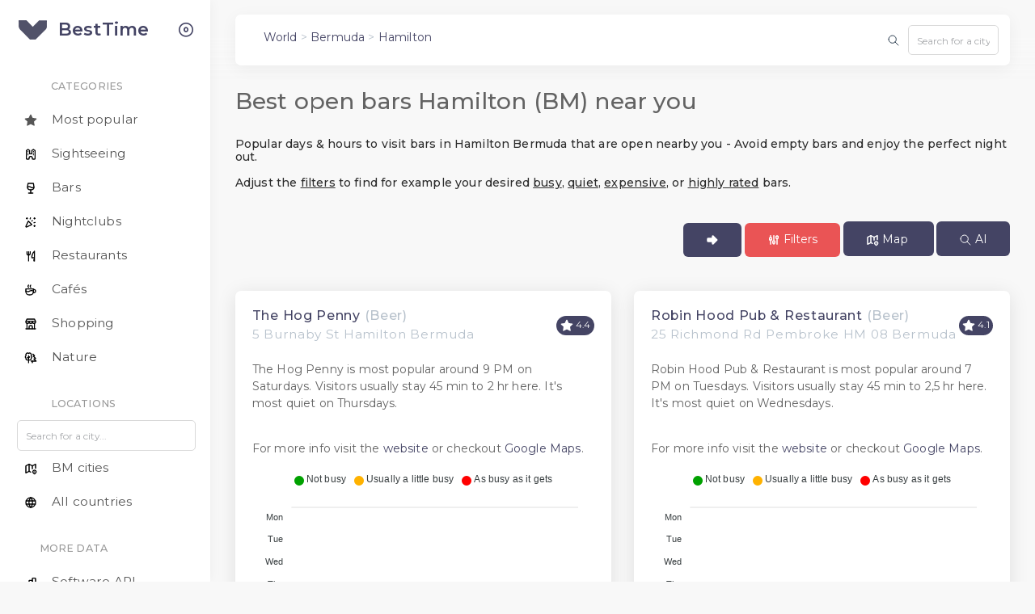

--- FILE ---
content_type: text/html; charset=utf-8
request_url: https://besttime.app/app/Bermuda/Hamilton/bar
body_size: 17655
content:

<!DOCTYPE html>
<html class="loading" lang="en" data-textdirection="ltr">
<!-- BEGIN: Head-->

<head>
  <meta http-equiv="Content-Type" content="text/html; charset=UTF-8">
  <meta http-equiv="X-UA-Compatible" content="IE=edge">
  <meta name="viewport" content="width=device-width, initial-scale=1.0, minimal-ui">
  <meta name="description" content="Best open bars Hamilton  (BM) near you - Foot traffic data and popular times">
  <meta name="keywords"
    content="BestTime, api, foot traffic data, footfall data, google, populartimes, popular times, store visitor counter, retail, analytics">
  <meta name="author" content="BestTime.app">
    <title>Best open bars Hamilton </title>
  <link rel="apple-touch-icon" href="../../../app-assets/images/ico/apple-icon-120.png">
  <link rel="shortcut icon" type="image/x-icon" href="../../../app-assets/images/ico/favicon.ico">
  <link href="https://fonts.googleapis.com/css?family=Montserrat:300,400,500,600&display=swap" rel="stylesheet">

<!-- Open Graph / Facebook -->
<meta property="og:type" content="website">
<meta property="og:title" content="Best open bars Hamilton ">
<meta property="og:description" content="Best open bars Hamilton  (BM) near you - Foot traffic data and popular times">
<meta property="og:image" content="https://besttime.app/images/landingpage/venue-search-venue-results2.jpg">

<!-- Twitter -->
<meta name="twitter:card" content="summary_large_image">
<meta name="twitter:title" content="Best open bars Hamilton ">
<meta name="twitter:description" content="Best open bars Hamilton  (BM) near you - Foot traffic data and popular times">
<meta name="twitter:image" content="https://besttime.app/images/landingpage/venue-search-venue-results2.jpg">

  <!-- <link rel="stylesheet" href="https://cdn.jsdelivr.net/npm/@tabler/icons-webfont@latest/tabler-icons.min.css"> -->

  <link rel="stylesheet" type="text/css" href="../../../app-assets/vendors/css/vendors2.min.css">

  <!-- <link rel="stylesheet" href="https://cdnjs.cloudflare.com/ajax/libs/font-awesome/4.7.0/css/font-awesome.min.css"
    integrity="sha256-eZrrJcwDc/3uDhsdt61sL2oOBY362qM3lon1gyExkL0=" crossorigin="anonymous" /> -->

  <link rel="stylesheet" href="https://cdnjs.cloudflare.com/ajax/libs/apexcharts/3.36.3/apexcharts.min.css" integrity="sha512-tJYqW5NWrT0JEkWYxrI4IK2jvT7PAiOwElIGTjALSyr8ZrilUQf+gjw2z6woWGSZqeXASyBXUr+WbtqiQgxUYg==" crossorigin="anonymous" referrerpolicy="no-referrer" />


  <!-- BEGIN: Theme CSS-->
  <link rel="stylesheet" type="text/css" href="../../../app-assets/css/bootstrap.min.css">


  <link rel="stylesheet" type="text/css" href="../../../app-assets/css/bootstrap-extended.min.css">
  <link rel="stylesheet" type="text/css" href="../../../app-assets/css/colors.min.css">
  <link rel="stylesheet" type="text/css" href="../../../app-assets/css/components.min.css">


  <!-- BEGIN: Page CSS-->
  <link rel="stylesheet" type="text/css" href="../../../app-assets/css/core/menu/menu-types/vertical-menu.min.css">

  <style>
    .tt-menu {
    border: 1px solid rgba(0,0,0,.15);
    border-radius: 0.5rem;
        background-color: white;
        width: 220px; /* Adjust this value to make the menu wider or narrower */    }
    .input-group-text {
        background-color: white;
    }
    /* Add spacing between the items */
    .tt-suggestion {
        padding: 4px 30px;
    }

    /* body {
        font-family: verdana, sans-serif;
    } */
</style>
  

</head>
<!-- END: Head-->

<!-- BEGIN: Body-->

<body class="vertical-layout vertical-menu-modern 2-columns  navbar-floating footer-fixed  " data-open="click"
  data-menu="vertical-menu-modern" data-col="2-columns">

  <!-- <script type="text/javascript">
    (function (c, l, a, r, i, t, y) {
      c[a] = c[a] || function () {
        (c[a].q = c[a].q || []).push(arguments)
      };
      t = l.createElement(r);
      t.async = 1;
      t.src = "https://www.clarity.ms/tag/" + i;
      y = l.getElementsByTagName(r)[0];
      y.parentNode.insertBefore(t, y);
    })(window, document, "clarity", "script", "hir084w1y2");
  </script> -->

  


<!-- Fix CLS -->
<style>
  .header-navbar {
      height: 60px;
     max-width: 95%;
     position: fixed;
     /* top: 0;
     left: 0;
     right: 0; */
     transition: none !important; /* Disable any transitions */
  }

  .header-navbar .icon {
    width: 16px;
    height: 16px;
  }

   /* Prevent content from shifting under the fixed navbar */
   body {
     /* padding-top: 60px; */
   }

   /* Ensure the navbar doesn't change size on smaller screens */
   @media (max-width: 1200px) {
     .header-navbar {
       width: 95% !important;
       left: 0 !important;
     }
   }
</style>

  <!-- BEGIN: Header-->
  <nav class="header-navbar navbar-expand-lg navbar navbar-with-menu floating-nav navbar-light navbar-shadow">
    <div class="navbar-wrapper">
      <div class="navbar-container content">
        <div class="navbar-collapse" id="navbar-mobile">
          <div class="mr-auto float-left bookmark-wrapper d-flex align-items-center">
            <ul class="nav navbar-nav">
              <li class="nav-item mobile-menu d-xl-none mr-auto"><a class="nav-link nav-menu-main menu-toggle hidden-xs"
                  href="#">
                  <div style="margin-top:0.4rem;">
                 <svg xmlns="http://www.w3.org/2000/svg" class="icon icon-tabler icon-tabler-menu-2" width="32" height="32" viewBox="0 0 24 24" stroke-width="1.5" stroke="#2c3e50" fill="none" stroke-linecap="round" stroke-linejoin="round">
  <path stroke="none" d="M0 0h24v24H0z" fill="none"/>
  <path d="M4 6l16 0" />
  <path d="M4 12l16 0" />
  <path d="M4 18l16 0" />
</svg>
</div>
                </a></li>
            </ul>
            <span class="d-none d-sm-inline">
              
              <p style="margin-top:0.6rem;" class="p-2 text-muted"><a href="/app/countries/">World</a> > <a href="/app/Bermuda/">Bermuda</a> > <a href="/app/Bermuda/Hamilton/">Hamilton</a></p>
              
            </span>
          </div>
          <div class="mr-auto float-right bookmark-wrapper d-flex align-items-center"></div>
            <ul class="nav navbar-nav">
              <div class="input-group p-1 ml-auto"> <!-- ## Changed mr-1 to ml-auto for right alignment -->
              <span class="input-group-text" style="border: 0px;"><svg xmlns="http://www.w3.org/2000/svg" class="icon icon-tabler icon-tabler-search" width="16" height="16" viewBox="0 0 24 24" stroke-width="1.5" stroke="#2c3e50" fill="none" stroke-linecap="round" stroke-linejoin="round">
  <path stroke="none" d="M0 0h24v24H0z" fill="none"/>
  <path d="M10 10m-7 0a7 7 0 1 0 14 0a7 7 0 1 0 -14 0" />
  <path d="M21 21l-6 -6" />
</svg></span>
              <input type="text" id="search" class="form-control" placeholder="Search for a city..." style="max-width: 8rem;">
            </div>

              <!-- Insert flash bars -->
              <!-- 
    
   -->
            </ul>
          </div>
          
          
        </div>
      </div>
    </div>
  </nav>
  <!-- END: Header-->


  <!-- BEGIN: Main Menu-->
  <div class="main-menu menu-fixed menu-light menu-accordion menu-shadow" data-scroll-to-active="true">
    <div class="navbar-header">
      <ul class="nav navbar-nav flex-row">
        <li class="nav-item mr-auto"><a class="navbar-brand" href="/">
            <div class="brand-logo" style="filter: brightness(0) saturate(100%) invert(30%) sepia(100%) hue-rotate(200deg) brightness(90%);"></div>
            <h2 class="brand-text mb-0">BestTime</h2>
          </a>
          <!-- <h4 class="brand-text" style="font-size: 1rem; color:darkgray">Beta</h4> -->
        </li>
        <li class="nav-item nav-toggle"><span class="nav-link modern-nav-toggle pr-0" data-toggle="collapse"><i
              class="feather icon-x d-block d-xl-none font-medium-4 primary toggle-icon"></i><i
              class="toggle-icon feather icon-disc font-medium-4 d-none d-xl-block collapse-toggle-icon primary"
              data-ticon="icon-disc"></i></span></li>
      </ul>
    </div>
    <div class="shadow-bottom"></div>
    <div class="main-menu-content">
      <!-- BEGIN ORG menu -->
      <ul class="nav navbar-nav">
        
      </ul>
      <!-- END ORG menu -->
      
      <ul class="navigation navigation-main" id="main-menu-navigation" data-menu="menu-navigation">
          
            <li class="navigation-header" style="padding-left:18px;"> <span class="menu-title ml-1">Categories</span><span></span>
            </li>
            <li class=" nav-item">
              <a href="/app/Bermuda/Hamilton/"><svg xmlns="http://www.w3.org/2000/svg" class="icon icon-tabler icon-tabler-star-filled" width="16" height="16" viewBox="0 0 24 24" stroke-width="1.5" stroke="#000000" fill="none" stroke-linecap="round" stroke-linejoin="round">
  <path stroke="none" d="M0 0h24v24H0z" fill="none"/>
  <path d="M8.243 7.34l-6.38 .925l-.113 .023a1 1 0 0 0 -.44 1.684l4.622 4.499l-1.09 6.355l-.013 .11a1 1 0 0 0 1.464 .944l5.706 -3l5.693 3l.1 .046a1 1 0 0 0 1.352 -1.1l-1.091 -6.355l4.624 -4.5l.078 -.085a1 1 0 0 0 -.633 -1.62l-6.38 -.926l-2.852 -5.78a1 1 0 0 0 -1.794 0l-2.853 5.78z" stroke-width="0" fill="currentColor" />
</svg>
                <span class="menu-title ml-1">Most popular</span></a>
            </li>
            <li class=" nav-item">
              <a href="/app/Bermuda/Hamilton/sightseeing"><svg xmlns="http://www.w3.org/2000/svg" class="icon icon-tabler icon-tabler-building-fortress" width="16" height="16" viewBox="0 0 24 24" stroke-width="2" stroke="#000000" fill="none" stroke-linecap="round" stroke-linejoin="round">
  <path stroke="none" d="M0 0h24v24H0z" fill="none"/>
  <path d="M7 21h1a1 1 0 0 0 1 -1v-1h0a3 3 0 0 1 6 0m3 2h1a1 1 0 0 0 1 -1v-15l-3 -2l-3 2v6h-4v-6l-3 -2l-3 2v15a1 1 0 0 0 1 1h2m8 -2v1a1 1 0 0 0 1 1h2" />
  <path d="M7 7h0v.01" />
  <path d="M7 10h0v.01" />
  <path d="M7 13h0v.01" />
  <path d="M17 7h0v.01" />
  <path d="M17 10h0v.01" />
  <path d="M17 13h0v.01" />
</svg>
                <span class="menu-title ml-1">Sightseeing</span></a>
            </li>
            <li class=" nav-item">
              <a href="/app/Bermuda/Hamilton/bar"><svg xmlns="http://www.w3.org/2000/svg" class="icon icon-tabler icon-tabler-glass-full" width="16" height="16" viewBox="0 0 24 24" stroke-width="2" stroke="#000000" fill="none" stroke-linecap="round" stroke-linejoin="round">
  <path stroke="none" d="M0 0h24v24H0z" fill="none"/>
  <path d="M8 21l8 0" />
  <path d="M12 15l0 6" />
  <path d="M17 3l1 7c0 3.012 -2.686 5 -6 5s-6 -1.988 -6 -5l1 -7h10z" />
  <path d="M6 10a5 5 0 0 1 6 0a5 5 0 0 0 6 0" />
</svg>
                <span class="menu-title ml-1">Bars</span></a>
            </li>
            <li class=" nav-item">
              <a href="/app/Bermuda/Hamilton/nightclub"><svg xmlns="http://www.w3.org/2000/svg" class="icon icon-tabler icon-tabler-confetti" width="16" height="16" viewBox="0 0 24 24" stroke-width="2" stroke="#000000" fill="none" stroke-linecap="round" stroke-linejoin="round">
  <path stroke="none" d="M0 0h24v24H0z" fill="none"/>
  <path d="M4 5h2" />
  <path d="M5 4v2" />
  <path d="M11.5 4l-.5 2" />
  <path d="M18 5h2" />
  <path d="M19 4v2" />
  <path d="M15 9l-1 1" />
  <path d="M18 13l2 -.5" />
  <path d="M18 19h2" />
  <path d="M19 18v2" />
  <path d="M14 16.518l-6.518 -6.518l-4.39 9.58a1 1 0 0 0 1.329 1.329l9.579 -4.39z" />
</svg>
                <span class="menu-title ml-1">Nightclubs</span></a>
            </li>
            <li class=" nav-item">
              <a href="/app/Bermuda/Hamilton/restaurant">
                <svg xmlns="http://www.w3.org/2000/svg" class="icon icon-tabler icon-tabler-tools-kitchen-2" width="16" height="16" viewBox="0 0 24 24" stroke-width="2" stroke="#000000" fill="none" stroke-linecap="round" stroke-linejoin="round">
  <path stroke="none" d="M0 0h24v24H0z" fill="none"/>
  <path d="M19 3v12h-5c-.023 -3.681 .184 -7.406 5 -12zm0 12v6h-1v-3m-10 -14v17m-3 -17v3a3 3 0 1 0 6 0v-3" />
</svg>
                <span class="menu-title ml-1">Restaurants</span></a>
            </li>
            <li class=" nav-item">
              <a href="/app/Bermuda/Hamilton/cafe"><svg xmlns="http://www.w3.org/2000/svg" class="icon icon-tabler icon-tabler-coffee" width="16" height="16" viewBox="0 0 24 24" stroke-width="2" stroke="#000000" fill="none" stroke-linecap="round" stroke-linejoin="round">
  <path stroke="none" d="M0 0h24v24H0z" fill="none"/>
  <path d="M3 14c.83 .642 2.077 1.017 3.5 1c1.423 .017 2.67 -.358 3.5 -1c.83 -.642 2.077 -1.017 3.5 -1c1.423 -.017 2.67 .358 3.5 1" />
  <path d="M8 3a2.4 2.4 0 0 0 -1 2a2.4 2.4 0 0 0 1 2" />
  <path d="M12 3a2.4 2.4 0 0 0 -1 2a2.4 2.4 0 0 0 1 2" />
  <path d="M3 10h14v5a6 6 0 0 1 -6 6h-2a6 6 0 0 1 -6 -6v-5z" />
  <path d="M16.746 16.726a3 3 0 1 0 .252 -5.555" />
</svg>
                <span class="menu-title ml-1">Cafés</span></a>
            </li>
            <li class="nav-item">
              <a href="/app/Bermuda/Hamilton/shopping"><svg xmlns="http://www.w3.org/2000/svg" class="icon icon-tabler icon-tabler-building-store" width="16" height="16" viewBox="0 0 24 24" stroke-width="2" stroke="#000000" fill="none" stroke-linecap="round" stroke-linejoin="round">
  <path stroke="none" d="M0 0h24v24H0z" fill="none"/>
  <path d="M3 21l18 0" />
  <path d="M3 7v1a3 3 0 0 0 6 0v-1m0 1a3 3 0 0 0 6 0v-1m0 1a3 3 0 0 0 6 0v-1h-18l2 -4h14l2 4" />
  <path d="M5 21l0 -10.15" />
  <path d="M19 21l0 -10.15" />
  <path d="M9 21v-4a2 2 0 0 1 2 -2h2a2 2 0 0 1 2 2v4" />
</svg>
                <span class="menu-title ml-1">Shopping</span></a>
            </li>
              <li class="nav-item">
              <a href="/app/Bermuda/Hamilton/nature"><svg xmlns="http://www.w3.org/2000/svg" class="icon icon-tabler icon-tabler-trees" width="16" height="16" viewBox="0 0 24 24" stroke-width="2" stroke="#000000" fill="none" stroke-linecap="round" stroke-linejoin="round">
  <path stroke="none" d="M0 0h24v24H0z" fill="none"/>
  <path d="M16 5l3 3l-2 1l4 4l-3 1l4 4h-9" />
  <path d="M15 21l0 -3" />
  <path d="M8 13l-2 -2" />
  <path d="M8 12l2 -2" />
  <path d="M8 21v-13" />
  <path d="M5.824 16a3 3 0 0 1 -2.743 -3.69a3 3 0 0 1 .304 -4.833a3 3 0 0 1 4.615 -3.707a3 3 0 0 1 4.614 3.707a3 3 0 0 1 .305 4.833a3 3 0 0 1 -2.919 3.695h-4z" />
</svg>
                <span class="menu-title ml-1">Nature</span></a>
              </li>
            

            <li class="navigation-header" style="padding-left:18px;"> <span class="menu-title ml-1">Locations</span><span></span>
            </li>
            <div class="input-group">
              <!-- <span class="input-group-text" style="border: 0px;"><svg xmlns="http://www.w3.org/2000/svg" class="icon icon-tabler icon-tabler-search" width="16" height="16" viewBox="0 0 24 24" stroke-width="2" stroke="#000000" fill="none" stroke-linecap="round" stroke-linejoin="round">
  <path stroke="none" d="M0 0h24v24H0z" fill="none"/>
  <path d="M10 10m-7 0a7 7 0 1 0 14 0a7 7 0 1 0 -14 0" />
  <path d="M21 21l-6 -6" />
</svg></span> -->
              <input type="text" id="search2" class="ml-2 form-control" placeholder="Search for a city...">
            </div>
          </li>
          
            <li class=" nav-item">
              <a href="/app/Bermuda/">
                <svg xmlns="http://www.w3.org/2000/svg" class="icon icon-tabler icon-tabler-map-2" width="16" height="16" viewBox="0 0 24 24" stroke-width="2" stroke="#000000" fill="none" stroke-linecap="round" stroke-linejoin="round">
  <path stroke="none" d="M0 0h24v24H0z" fill="none"/>
  <path d="M12 18.5l-3 -1.5l-6 3v-13l6 -3l6 3l6 -3v7.5" />
  <path d="M9 4v13" />
  <path d="M15 7v5.5" />
  <path d="M21.121 20.121a3 3 0 1 0 -4.242 0c.418 .419 1.125 1.045 2.121 1.879c1.051 -.89 1.759 -1.516 2.121 -1.879z" />
  <path d="M19 18v.01" />
</svg>
                <span class="menu-title ml-1">BM cities</span></a>
            </li>
            
            <li class=" nav-item">
              <a href="/app/countries/"><svg xmlns="http://www.w3.org/2000/svg" class="icon icon-tabler icon-tabler-world" width="16" height="16" viewBox="0 0 24 24" stroke-width="2" stroke="#000000" fill="none" stroke-linecap="round" stroke-linejoin="round">
  <path stroke="none" d="M0 0h24v24H0z" fill="none"/>
  <path d="M3 12a9 9 0 1 0 18 0a9 9 0 0 0 -18 0" />
  <path d="M3.6 9h16.8" />
  <path d="M3.6 15h16.8" />
  <path d="M11.5 3a17 17 0 0 0 0 18" />
  <path d="M12.5 3a17 17 0 0 1 0 18" />
</svg>
                <span class="menu-title ml-1">All countries</span></a>
            </li>
            <li class="navigation-header" style="padding-left:18px;"><span class="menu-title">More data</span><span></span>
            </li>
            <li class=" nav-item">
              <a href="/"><svg xmlns="http://www.w3.org/2000/svg" class="icon icon-tabler icon-tabler-chart-bar" width="16" height="16" viewBox="0 0 24 24" stroke-width="2" stroke="#000000" fill="none" stroke-linecap="round" stroke-linejoin="round">
  <path stroke="none" d="M0 0h24v24H0z" fill="none"/>
  <path d="M3 12m0 1a1 1 0 0 1 1 -1h4a1 1 0 0 1 1 1v6a1 1 0 0 1 -1 1h-4a1 1 0 0 1 -1 -1z" />
  <path d="M9 8m0 1a1 1 0 0 1 1 -1h4a1 1 0 0 1 1 1v10a1 1 0 0 1 -1 1h-4a1 1 0 0 1 -1 -1z" />
  <path d="M15 4m0 1a1 1 0 0 1 1 -1h4a1 1 0 0 1 1 1v14a1 1 0 0 1 -1 1h-4a1 1 0 0 1 -1 -1z" />
  <path d="M4 20l14 0" />
</svg>
                <span class="menu-title ml-1">Software API</span></a>
            </li>
            
          
              

          


            
      
      </ul>
    </div>
  </div>
  <!-- END: Main Menu-->
  <!-- END Mick: From here move to app.html -->




  <!-- BEGIN: Content-->
  <div class="app-content content content-bg-tint">
    <div class="content-overlay"></div>
    <div class="header-navbar-shadow"></div>
    <div class="content-wrapper">
      <div class="content-header row">

      </div>
      <div class="content-body">
        
        

<script type="application/ld+json">
    {
        "@context": "https://schema.org",
        "@type": "BreadcrumbList",
        "itemListElement": [{
            "@type": "ListItem",
            "position": 1,
            "name": "World",
            "item": "https://besttime.app/app/countries/"
        }, {
            "@type": "ListItem",
            "position": 2,
            "name": "Country",
            "item": "https://besttime.app/app/Bermuda/"
        }]
    }
</script>


<style>
    /* Media query for mobile devices */
    @media screen and (max-width: 767px) {
        .content-header-title {
            margin-top: 12px;
            font-size: 18px;
            /* Reduced font size for mobile devices */
        }
    }
</style>

<div class="mb-2">
    <div>
        <h1 class="content-header-title mb-1">Best open bars Hamilton  (BM) near you</h1>
    </div>
    <div>
        <h2 class="pt-1 h6">Popular days &amp; hours to visit bars in Hamilton Bermuda  that are open nearby you - Avoid empty bars and enjoy the perfect night out. <br><br>
            Adjust the <span style="cursor:pointer;text-decoration: underline;" data-toggle="modal"
                data-target="#filterModal">filters</span> to find for example your desired <span
                style="cursor:pointer;text-decoration: underline;" data-toggle="modal"
                data-target="#filterModal">busy</span>,
            <span style="cursor:pointer;text-decoration: underline;" data-toggle="modal"
                data-target="#filterModal">quiet</span>,
            <span style="cursor:pointer;text-decoration: underline;" data-toggle="modal"
                data-target="#filterModal">expensive</span>, or
            <span style="cursor:pointer;text-decoration: underline;" data-toggle="modal"
                data-target="#filterModal">highly rated</span> bars.
            <h2>


    </div>
</div>

<!-- Add this HTML to display the filter pills -->
<style>
    .remove-filter {
        cursor: pointer;
    }
</style>
<div class="d-flex justify-content-between flex-wrap mb-3" id="filter-pills">
    <div style="height: 47px;" id="pill-container" class="d-none d-md-flex d-md-none flex-wrap">
    </div>
    <div class="mt-2">
        
        

        
        <a href="/app/Bermuda/Hamilton/bar?page=1&"
            class="btn btn-primary waves-effect waves-light d-none d-md-inline-block">
        <svg xmlns="http://www.w3.org/2000/svg" class="icon icon-tabler icon-tabler-arrow-big-right-filled" width="16" height="16" viewBox="0 0 24 24" stroke-width="2" stroke="#ffffff" fill="none" stroke-linecap="round" stroke-linejoin="round">
  <path stroke="none" d="M0 0h24v24H0z" fill="none"/>
  <path d="M12.089 3.634a2 2 0 0 0 -1.089 1.78l-.001 2.586h-6.999a2 2 0 0 0 -2 2v4l.005 .15a2 2 0 0 0 1.995 1.85l6.999 -.001l.001 2.587a2 2 0 0 0 3.414 1.414l6.586 -6.586a2 2 0 0 0 0 -2.828l-6.586 -6.586a2 2 0 0 0 -2.18 -.434l-.145 .068z" stroke-width="0" fill="currentColor" />
</svg> </a>
        

        <!-- Button to trigger the modal -->
        <button id="filter-btn" type="button" class="btn btn-danger" data-toggle="modal" data-target="#filterModal">
            <svg xmlns="http://www.w3.org/2000/svg" class="icon icon-tabler icon-tabler-adjustments-alt" width="16" height="16" viewBox="0 0 24 24" stroke-width="2" stroke="#ffffff" fill="none" stroke-linecap="round" stroke-linejoin="round">
  <path stroke="none" d="M0 0h24v24H0z" fill="none"/>
  <path d="M4 8h4v4h-4z" />
  <path d="M6 4l0 4" />
  <path d="M6 12l0 8" />
  <path d="M10 14h4v4h-4z" />
  <path d="M12 4l0 10" />
  <path d="M12 18l0 2" />
  <path d="M16 5h4v4h-4z" />
  <path d="M18 4l0 1" />
  <path d="M18 9l0 11" />
</svg> <span class="">Filters</span>
        </button>
        <a class="btn btn-primary d-none d-sm-inline" rel="nofollow" href="https://besttime.app/demo/radar?radius=2658&amp;lat=32.2942&amp;lng=-64.7839&amp;limit=100&amp;types=BAR,BEER,BREWERY,WINERY,CLUBS" target="_blank">
            <svg xmlns="http://www.w3.org/2000/svg" class="icon icon-tabler icon-tabler-map-2" width="16" height="16" viewBox="0 0 24 24" stroke-width="2" stroke="#ffffff" fill="none" stroke-linecap="round" stroke-linejoin="round">
  <path stroke="none" d="M0 0h24v24H0z" fill="none"/>
  <path d="M12 18.5l-3 -1.5l-6 3v-13l6 -3l6 3l6 -3v7.5" />
  <path d="M9 4v13" />
  <path d="M15 7v5.5" />
  <path d="M21.121 20.121a3 3 0 1 0 -4.242 0c.418 .419 1.125 1.045 2.121 1.879c1.051 -.89 1.759 -1.516 2.121 -1.879z" />
  <path d="M19 18v.01" />
</svg> <span class="d-none d-sm-inline">Map</span>
        </a>

        <a style="    margin-left: 0.2rem;" class=" btn btn-primary d-none d-sm-inline" rel="nofollow" href="https://besttime.app/gpt" target="_blank">
            <svg xmlns="http://www.w3.org/2000/svg" class="icon icon-tabler icon-tabler-search" width="16" height="16" viewBox="0 0 24 24" stroke-width="1.5" stroke="#ffffff" fill="none" stroke-linecap="round" stroke-linejoin="round">
  <path stroke="none" d="M0 0h24v24H0z" fill="none"/>
  <path d="M10 10m-7 0a7 7 0 1 0 14 0a7 7 0 1 0 -14 0" />
  <path d="M21 21l-6 -6" />
</svg> <span class="d-none d-sm-inline">AI</span>
        </a>

    </div>

</div>



<div class="row mt-0" style="min-height: 34rem;">
    
    <div class="col-12 col-sm-6 col-lg-6 d-flex">
        <div class="card flex-fill" style="min-height: 32rem;">
            <div class="card-body d-flex justify-content-between align-items-center">
                <div class="card-title mb-0">

                    <h5 style="margin-bottom: 0rem;"> <a class="" target="_blank"
                            href="/demo/forecastdetails?venue_id=ven_6731744c534767764a6e51526f594c553047725a4d556e4a496843">The Hog Penny</a>
                        <span class="text-muted">(Beer)</span></h5>
                    <small
                        class="text-muted">5 Burnaby St Hamilton Bermuda</small>


                    <script type="application/ld+json">
                        {
                            "@context": "https://schema.org",
                            "@type": "LocalBusiness",
                            "@id": "ven_6731744c534767764a6e51526f594c553047725a4d556e4a496843",
                            "name": "The Hog Penny",
                            "address": {
                                "@type": "PostalAddress",
                                "streetAddress": "",
                                "addressLocality": "Hamilton",
                                "addressRegion": "Hamilton",
                                "postalCode": "None",
                                "addressCountry": "Bermuda"
                            },
                            "geo": {
                                "@type": "GeoCoordinates",
                                "latitude": 32.2927825,
                                "longitude": -64.7841912
                            },
                            "url": "/url?q=https://www.irg.bm/hogpennypub&amp;opi=79508299&amp;sa=U&amp;ved=0ahUKEwjktsmqlNORAxWuhP0HHYnpGeUQ61gIFigQ&amp;usg=AOvVaw0LE0IYa_UzaYi8Jf8q9ePv",
                            "description": "The Hog Penny is most popular around 9 PM on Saturdays. Visitors usually stay 45 min to 2 hr here.  It&#39;s most quiet on Thursdays.  "
                        }
                    </script>
                </div>

                <div class="card-icon">
                    
                    <span class="badge bg-primary rounded-pill"><svg xmlns="http://www.w3.org/2000/svg" class="icon icon-tabler icon-tabler-star-filled" width="16" height="16" viewBox="0 0 24 24" stroke-width="2" stroke="#000000" fill="none" stroke-linecap="round" stroke-linejoin="round">
  <path stroke="none" d="M0 0h24v24H0z" fill="none"/>
  <path d="M8.243 7.34l-6.38 .925l-.113 .023a1 1 0 0 0 -.44 1.684l4.622 4.499l-1.09 6.355l-.013 .11a1 1 0 0 0 1.464 .944l5.706 -3l5.693 3l.1 .046a1 1 0 0 0 1.352 -1.1l-1.091 -6.355l4.624 -4.5l.078 -.085a1 1 0 0 0 -.633 -1.62l-6.38 -.926l-2.852 -5.78a1 1 0 0 0 -1.794 0l-2.853 5.78z" stroke-width="0" fill="currentColor" />
</svg>
                        4.4</span>
                    
                </div>
            </div>
            <div class="pt-0 card-body d-flex flex-column">
                <p>The Hog Penny is most popular around 9 PM on Saturdays. Visitors usually stay 45 min to 2 hr here.  It&#39;s most quiet on Thursdays. <br><br></p>
                <p>For more info visit the <a target="_blank" href="/url?q=https://www.irg.bm/hogpennypub&amp;opi=79508299&amp;sa=U&amp;ved=0ahUKEwjktsmqlNORAxWuhP0HHYnpGeUQ61gIFigQ&amp;usg=AOvVaw0LE0IYa_UzaYi8Jf8q9ePv">website</a>
                    or checkout <a target="_blank" class="btn_maps_ven_6731744c534767764a6e51526f594c553047725a4d556e4a496843">Google
                        Maps</a>.</p>


                <div class="mt-1 mt-auto" style="overflow-x: auto;">
                    <div alt="Foot traffic data for The Hog Penny, , Hamilton, Bermuda"
                        id="chart-weekheatmap-ven_6731744c534767764a6e51526f594c553047725a4d556e4a496843" class=""
                        style="padding-bottom: 0px;overflow-x: auto;height: 25rem;width: 100%;min-width: 300px;">
                    </div>

                </div>
            </div>
        </div>
    </div>
    
    <div class="col-12 col-sm-6 col-lg-6 d-flex">
        <div class="card flex-fill" style="min-height: 32rem;">
            <div class="card-body d-flex justify-content-between align-items-center">
                <div class="card-title mb-0">

                    <h5 style="margin-bottom: 0rem;"> <a class="" target="_blank"
                            href="/demo/forecastdetails?venue_id=ven_556d73454d6b476b385876526f594c73644e6f434e5a784a496843">Robin Hood Pub &amp; Restaurant</a>
                        <span class="text-muted">(Beer)</span></h5>
                    <small
                        class="text-muted">25 Richmond Rd Pembroke HM 08 Bermuda</small>


                    <script type="application/ld+json">
                        {
                            "@context": "https://schema.org",
                            "@type": "LocalBusiness",
                            "@id": "ven_556d73454d6b476b385876526f594c73644e6f434e5a784a496843",
                            "name": "Robin Hood Pub &amp; Restaurant",
                            "address": {
                                "@type": "PostalAddress",
                                "streetAddress": "",
                                "addressLocality": "Hamilton",
                                "addressRegion": "Hamilton",
                                "postalCode": "HM 08",
                                "addressCountry": "Bermuda"
                            },
                            "geo": {
                                "@type": "GeoCoordinates",
                                "latitude": 32.2947924,
                                "longitude": -64.7894564
                            },
                            "url": "/url?q=http://www.robinhood.bm/&amp;opi=79508299&amp;sa=U&amp;ved=0ahUKEwiHiZHllNORAxXEU6QEHSdBK5oQ61gIFigQ&amp;usg=AOvVaw0fl2WvxndueoiOJ75WQkhi",
                            "description": "Robin Hood Pub &amp; Restaurant is most popular around 7 PM on Tuesdays. Visitors usually stay 45 min to 2,5 hr here.  It&#39;s most quiet on Wednesdays.  "
                        }
                    </script>
                </div>

                <div class="card-icon">
                    
                    <span class="badge bg-primary rounded-pill"><svg xmlns="http://www.w3.org/2000/svg" class="icon icon-tabler icon-tabler-star-filled" width="16" height="16" viewBox="0 0 24 24" stroke-width="2" stroke="#000000" fill="none" stroke-linecap="round" stroke-linejoin="round">
  <path stroke="none" d="M0 0h24v24H0z" fill="none"/>
  <path d="M8.243 7.34l-6.38 .925l-.113 .023a1 1 0 0 0 -.44 1.684l4.622 4.499l-1.09 6.355l-.013 .11a1 1 0 0 0 1.464 .944l5.706 -3l5.693 3l.1 .046a1 1 0 0 0 1.352 -1.1l-1.091 -6.355l4.624 -4.5l.078 -.085a1 1 0 0 0 -.633 -1.62l-6.38 -.926l-2.852 -5.78a1 1 0 0 0 -1.794 0l-2.853 5.78z" stroke-width="0" fill="currentColor" />
</svg>
                        4.1</span>
                    
                </div>
            </div>
            <div class="pt-0 card-body d-flex flex-column">
                <p>Robin Hood Pub &amp; Restaurant is most popular around 7 PM on Tuesdays. Visitors usually stay 45 min to 2,5 hr here.  It&#39;s most quiet on Wednesdays. <br><br></p>
                <p>For more info visit the <a target="_blank" href="/url?q=http://www.robinhood.bm/&amp;opi=79508299&amp;sa=U&amp;ved=0ahUKEwiHiZHllNORAxXEU6QEHSdBK5oQ61gIFigQ&amp;usg=AOvVaw0fl2WvxndueoiOJ75WQkhi">website</a>
                    or checkout <a target="_blank" class="btn_maps_ven_556d73454d6b476b385876526f594c73644e6f434e5a784a496843">Google
                        Maps</a>.</p>


                <div class="mt-1 mt-auto" style="overflow-x: auto;">
                    <div alt="Foot traffic data for Robin Hood Pub &amp; Restaurant, , Hamilton, Bermuda"
                        id="chart-weekheatmap-ven_556d73454d6b476b385876526f594c73644e6f434e5a784a496843" class=""
                        style="padding-bottom: 0px;overflow-x: auto;height: 25rem;width: 100%;min-width: 300px;">
                    </div>

                </div>
            </div>
        </div>
    </div>
    
    <div class="col-12 col-sm-6 col-lg-6 d-flex">
        <div class="card flex-fill" style="min-height: 32rem;">
            <div class="card-body d-flex justify-content-between align-items-center">
                <div class="card-title mb-0">

                    <h5 style="margin-bottom: 0rem;"> <a class="" target="_blank"
                            href="/demo/forecastdetails?venue_id=ven_303455317664676c645765526f594c55303230686d58514a496843">Docksider</a>
                        <span class="text-muted">(Beer)</span></h5>
                    <small
                        class="text-muted">121 Front St Hamilton 11 Bermuda</small>


                    <script type="application/ld+json">
                        {
                            "@context": "https://schema.org",
                            "@type": "LocalBusiness",
                            "@id": "ven_303455317664676c645765526f594c55303230686d58514a496843",
                            "name": "Docksider",
                            "address": {
                                "@type": "PostalAddress",
                                "streetAddress": "",
                                "addressLocality": "Hamilton",
                                "addressRegion": "Hamilton",
                                "postalCode": "None",
                                "addressCountry": "Bermuda"
                            },
                            "geo": {
                                "@type": "GeoCoordinates",
                                "latitude": 32.2928547,
                                "longitude": -64.780037
                            },
                            "url": "/url?q=http://www.docksider.bm/&amp;opi=79508299&amp;sa=U&amp;ved=0ahUKEwiVy8i7t4aSAxVd9rsIHcTqNhAQ61gIFigQ&amp;usg=AOvVaw2FLVmL627WSiMw1S987Bgy",
                            "description": "Docksider is most popular around 9 PM on Saturdays. Visitors usually stay 45 min to 2,5 hr here.  It&#39;s most quiet on Mondays.  "
                        }
                    </script>
                </div>

                <div class="card-icon">
                    
                    <span class="badge bg-primary rounded-pill"><svg xmlns="http://www.w3.org/2000/svg" class="icon icon-tabler icon-tabler-star-filled" width="16" height="16" viewBox="0 0 24 24" stroke-width="2" stroke="#000000" fill="none" stroke-linecap="round" stroke-linejoin="round">
  <path stroke="none" d="M0 0h24v24H0z" fill="none"/>
  <path d="M8.243 7.34l-6.38 .925l-.113 .023a1 1 0 0 0 -.44 1.684l4.622 4.499l-1.09 6.355l-.013 .11a1 1 0 0 0 1.464 .944l5.706 -3l5.693 3l.1 .046a1 1 0 0 0 1.352 -1.1l-1.091 -6.355l4.624 -4.5l.078 -.085a1 1 0 0 0 -.633 -1.62l-6.38 -.926l-2.852 -5.78a1 1 0 0 0 -1.794 0l-2.853 5.78z" stroke-width="0" fill="currentColor" />
</svg>
                        4.3</span>
                    
                </div>
            </div>
            <div class="pt-0 card-body d-flex flex-column">
                <p>Docksider is most popular around 9 PM on Saturdays. Visitors usually stay 45 min to 2,5 hr here.  It&#39;s most quiet on Mondays. <br><br></p>
                <p>For more info visit the <a target="_blank" href="/url?q=http://www.docksider.bm/&amp;opi=79508299&amp;sa=U&amp;ved=0ahUKEwiVy8i7t4aSAxVd9rsIHcTqNhAQ61gIFigQ&amp;usg=AOvVaw2FLVmL627WSiMw1S987Bgy">website</a>
                    or checkout <a target="_blank" class="btn_maps_ven_303455317664676c645765526f594c55303230686d58514a496843">Google
                        Maps</a>.</p>


                <div class="mt-1 mt-auto" style="overflow-x: auto;">
                    <div alt="Foot traffic data for Docksider, , Hamilton, Bermuda"
                        id="chart-weekheatmap-ven_303455317664676c645765526f594c55303230686d58514a496843" class=""
                        style="padding-bottom: 0px;overflow-x: auto;height: 25rem;width: 100%;min-width: 300px;">
                    </div>

                </div>
            </div>
        </div>
    </div>
    
    <div class="col-12 col-sm-6 col-lg-6 d-flex">
        <div class="card flex-fill" style="min-height: 32rem;">
            <div class="card-body d-flex justify-content-between align-items-center">
                <div class="card-title mb-0">

                    <h5 style="margin-bottom: 0rem;"> <a class="" target="_blank"
                            href="/demo/forecastdetails?venue_id=ven_49764a7549337630566d4d526f594c56456149466a65354a496843">The Front Yard</a>
                        <span class="text-muted">(Bar)</span></h5>
                    <small
                        class="text-muted">77 Front St Hamilton Bermuda</small>


                    <script type="application/ld+json">
                        {
                            "@context": "https://schema.org",
                            "@type": "LocalBusiness",
                            "@id": "ven_49764a7549337630566d4d526f594c56456149466a65354a496843",
                            "name": "The Front Yard",
                            "address": {
                                "@type": "PostalAddress",
                                "streetAddress": "",
                                "addressLocality": "Hamilton",
                                "addressRegion": "Hamilton",
                                "postalCode": "None",
                                "addressCountry": "Bermuda"
                            },
                            "geo": {
                                "@type": "GeoCoordinates",
                                "latitude": 32.2926396,
                                "longitude": -64.7831251
                            },
                            "url": "/url?q=https://www.facebook.com/thefrontyardbda/&amp;opi=79508299&amp;sa=U&amp;ved=0ahUKEwjvuvXPvYqSAxUX87sIHfR5ADwQ61gIFSgQ&amp;usg=AOvVaw1zlTe8LorCfcGcn7JsHQmk",
                            "description": "The Front Yard is most popular around 11 PM on Saturdays. Visitors usually stay 1-2,5 hours here.  It&#39;s most quiet on Mondays.  "
                        }
                    </script>
                </div>

                <div class="card-icon">
                    
                    <span class="badge bg-primary rounded-pill"><svg xmlns="http://www.w3.org/2000/svg" class="icon icon-tabler icon-tabler-star-filled" width="16" height="16" viewBox="0 0 24 24" stroke-width="2" stroke="#000000" fill="none" stroke-linecap="round" stroke-linejoin="round">
  <path stroke="none" d="M0 0h24v24H0z" fill="none"/>
  <path d="M8.243 7.34l-6.38 .925l-.113 .023a1 1 0 0 0 -.44 1.684l4.622 4.499l-1.09 6.355l-.013 .11a1 1 0 0 0 1.464 .944l5.706 -3l5.693 3l.1 .046a1 1 0 0 0 1.352 -1.1l-1.091 -6.355l4.624 -4.5l.078 -.085a1 1 0 0 0 -.633 -1.62l-6.38 -.926l-2.852 -5.78a1 1 0 0 0 -1.794 0l-2.853 5.78z" stroke-width="0" fill="currentColor" />
</svg>
                        4.4</span>
                    
                </div>
            </div>
            <div class="pt-0 card-body d-flex flex-column">
                <p>The Front Yard is most popular around 11 PM on Saturdays. Visitors usually stay 1-2,5 hours here.  It&#39;s most quiet on Mondays. <br><br></p>
                <p>For more info visit the <a target="_blank" href="/url?q=https://www.facebook.com/thefrontyardbda/&amp;opi=79508299&amp;sa=U&amp;ved=0ahUKEwjvuvXPvYqSAxUX87sIHfR5ADwQ61gIFSgQ&amp;usg=AOvVaw1zlTe8LorCfcGcn7JsHQmk">website</a>
                    or checkout <a target="_blank" class="btn_maps_ven_49764a7549337630566d4d526f594c56456149466a65354a496843">Google
                        Maps</a>.</p>


                <div class="mt-1 mt-auto" style="overflow-x: auto;">
                    <div alt="Foot traffic data for The Front Yard, , Hamilton, Bermuda"
                        id="chart-weekheatmap-ven_49764a7549337630566d4d526f594c56456149466a65354a496843" class=""
                        style="padding-bottom: 0px;overflow-x: auto;height: 25rem;width: 100%;min-width: 300px;">
                    </div>

                </div>
            </div>
        </div>
    </div>
    
    <div class="col-12 col-sm-6 col-lg-6 d-flex">
        <div class="card flex-fill" style="min-height: 32rem;">
            <div class="card-body d-flex justify-content-between align-items-center">
                <div class="card-title mb-0">

                    <h5 style="margin-bottom: 0rem;"> <a class="" target="_blank"
                            href="/demo/forecastdetails?venue_id=ven_6b6547376f42366367475f526f594c566f3330313353594a496843">Flanagan’s Irish Pub</a>
                        <span class="text-muted">(Beer)</span></h5>
                    <small
                        class="text-muted">69 Front St Hamilton Bermuda</small>


                    <script type="application/ld+json">
                        {
                            "@context": "https://schema.org",
                            "@type": "LocalBusiness",
                            "@id": "ven_6b6547376f42366367475f526f594c566f3330313353594a496843",
                            "name": "Flanagan’s Irish Pub",
                            "address": {
                                "@type": "PostalAddress",
                                "streetAddress": "",
                                "addressLocality": "Hamilton",
                                "addressRegion": "Hamilton",
                                "postalCode": "None",
                                "addressCountry": "Bermuda"
                            },
                            "geo": {
                                "@type": "GeoCoordinates",
                                "latitude": 32.2925422,
                                "longitude": -64.7834881
                            },
                            "url": "/url?q=http://flanagans.bm/&amp;opi=79508299&amp;sa=U&amp;ved=0ahUKEwjI7Krg4OSRAxUlRKQEHSIqGqUQ61gIFSgQ&amp;usg=AOvVaw0Mfxd0_DI2o8SSag7UkVIG",
                            "description": "Flanagan’s Irish Pub is most popular around 11 PM on Fridays. Visitors usually stay 20 min to 1,5 hr here.  It&#39;s most quiet on Tuesdays.  "
                        }
                    </script>
                </div>

                <div class="card-icon">
                    
                    <span class="badge bg-primary rounded-pill"><svg xmlns="http://www.w3.org/2000/svg" class="icon icon-tabler icon-tabler-star-filled" width="16" height="16" viewBox="0 0 24 24" stroke-width="2" stroke="#000000" fill="none" stroke-linecap="round" stroke-linejoin="round">
  <path stroke="none" d="M0 0h24v24H0z" fill="none"/>
  <path d="M8.243 7.34l-6.38 .925l-.113 .023a1 1 0 0 0 -.44 1.684l4.622 4.499l-1.09 6.355l-.013 .11a1 1 0 0 0 1.464 .944l5.706 -3l5.693 3l.1 .046a1 1 0 0 0 1.352 -1.1l-1.091 -6.355l4.624 -4.5l.078 -.085a1 1 0 0 0 -.633 -1.62l-6.38 -.926l-2.852 -5.78a1 1 0 0 0 -1.794 0l-2.853 5.78z" stroke-width="0" fill="currentColor" />
</svg>
                        4.5</span>
                    
                </div>
            </div>
            <div class="pt-0 card-body d-flex flex-column">
                <p>Flanagan’s Irish Pub is most popular around 11 PM on Fridays. Visitors usually stay 20 min to 1,5 hr here.  It&#39;s most quiet on Tuesdays. <br><br></p>
                <p>For more info visit the <a target="_blank" href="/url?q=http://flanagans.bm/&amp;opi=79508299&amp;sa=U&amp;ved=0ahUKEwjI7Krg4OSRAxUlRKQEHSIqGqUQ61gIFSgQ&amp;usg=AOvVaw0Mfxd0_DI2o8SSag7UkVIG">website</a>
                    or checkout <a target="_blank" class="btn_maps_ven_6b6547376f42366367475f526f594c566f3330313353594a496843">Google
                        Maps</a>.</p>


                <div class="mt-1 mt-auto" style="overflow-x: auto;">
                    <div alt="Foot traffic data for Flanagan’s Irish Pub, , Hamilton, Bermuda"
                        id="chart-weekheatmap-ven_6b6547376f42366367475f526f594c566f3330313353594a496843" class=""
                        style="padding-bottom: 0px;overflow-x: auto;height: 25rem;width: 100%;min-width: 300px;">
                    </div>

                </div>
            </div>
        </div>
    </div>
    
    <div class="col-12 col-sm-6 col-lg-6 d-flex">
        <div class="card flex-fill" style="min-height: 32rem;">
            <div class="card-body d-flex justify-content-between align-items-center">
                <div class="card-title mb-0">

                    <h5 style="margin-bottom: 0rem;"> <a class="" target="_blank"
                            href="/demo/forecastdetails?venue_id=ven_45686f6b7233444d6d6e79526f594c567752583651554e4a496843">Casey’s Lounge</a>
                        <span class="text-muted">(Bar)</span></h5>
                    <small
                        class="text-muted">25 Queen St Hamilton Bermuda</small>


                    <script type="application/ld+json">
                        {
                            "@context": "https://schema.org",
                            "@type": "LocalBusiness",
                            "@id": "ven_45686f6b7233444d6d6e79526f594c567752583651554e4a496843",
                            "name": "Casey’s Lounge",
                            "address": {
                                "@type": "PostalAddress",
                                "streetAddress": "",
                                "addressLocality": "Hamilton",
                                "addressRegion": "Hamilton",
                                "postalCode": "None",
                                "addressCountry": "Bermuda"
                            },
                            "geo": {
                                "@type": "GeoCoordinates",
                                "latitude": 32.2935016,
                                "longitude": -64.7864449
                            },
                            "url": "None",
                            "description": "Casey’s Lounge is most popular around 6 PM on Fridays.  It&#39;s most quiet on Sundays.  "
                        }
                    </script>
                </div>

                <div class="card-icon">
                    
                    <span class="badge bg-primary rounded-pill"><svg xmlns="http://www.w3.org/2000/svg" class="icon icon-tabler icon-tabler-star-filled" width="16" height="16" viewBox="0 0 24 24" stroke-width="2" stroke="#000000" fill="none" stroke-linecap="round" stroke-linejoin="round">
  <path stroke="none" d="M0 0h24v24H0z" fill="none"/>
  <path d="M8.243 7.34l-6.38 .925l-.113 .023a1 1 0 0 0 -.44 1.684l4.622 4.499l-1.09 6.355l-.013 .11a1 1 0 0 0 1.464 .944l5.706 -3l5.693 3l.1 .046a1 1 0 0 0 1.352 -1.1l-1.091 -6.355l4.624 -4.5l.078 -.085a1 1 0 0 0 -.633 -1.62l-6.38 -.926l-2.852 -5.78a1 1 0 0 0 -1.794 0l-2.853 5.78z" stroke-width="0" fill="currentColor" />
</svg>
                        4.6</span>
                    
                </div>
            </div>
            <div class="pt-0 card-body d-flex flex-column">
                <p>Casey’s Lounge is most popular around 6 PM on Fridays.  It&#39;s most quiet on Sundays. <br><br></p>
                <p><a target="_blank" class="btn_maps_ven_45686f6b7233444d6d6e79526f594c567752583651554e4a496843">Google
                        Maps</a></p>


                <div class="mt-1 mt-auto" style="overflow-x: auto;">
                    <div alt="Foot traffic data for Casey’s Lounge, , Hamilton, Bermuda"
                        id="chart-weekheatmap-ven_45686f6b7233444d6d6e79526f594c567752583651554e4a496843" class=""
                        style="padding-bottom: 0px;overflow-x: auto;height: 25rem;width: 100%;min-width: 300px;">
                    </div>

                </div>
            </div>
        </div>
    </div>
    
</div>




<!-- Page Navigation -->
<div class="d-flex justify-content-center">
    
    

    
    <a href="/app/Bermuda/Hamilton/bar?page=1&"
        class="btn btn-primary waves-effect waves-light mb-2"><svg xmlns="http://www.w3.org/2000/svg" class="icon icon-tabler icon-tabler-arrow-big-right-filled" width="16" height="16" viewBox="0 0 24 24" stroke-width="2" stroke="#000000" fill="none" stroke-linecap="round" stroke-linejoin="round">
  <path stroke="none" d="M0 0h24v24H0z" fill="none"/>
  <path d="M12.089 3.634a2 2 0 0 0 -1.089 1.78l-.001 2.586h-6.999a2 2 0 0 0 -2 2v4l.005 .15a2 2 0 0 0 1.995 1.85l6.999 -.001l.001 2.587a2 2 0 0 0 3.414 1.414l6.586 -6.586a2 2 0 0 0 0 -2.828l-6.586 -6.586a2 2 0 0 0 -2.18 -.434l-.145 .068z" stroke-width="0" fill="currentColor" />
</svg> <span class="d-none d-sm-inline">Next</span></a>
    

    <br><br>

</div>

<div class="col-12 mx-auto text-center mt-3">
    <h3>Special pages for Hamilton Bermuda</h3>
    <!-- Div that is only shown on mobile screens -->
    <div class="d-sm-none">
        <div class="mb-2">
            <a href="/app/Bermuda/Hamilton/sightseeing" class="btn btn-outline-primary"><svg xmlns="http://www.w3.org/2000/svg" class="icon icon-tabler icon-tabler-building-fortress" width="16" height="16" viewBox="0 0 24 24" stroke-width="2" stroke="#444464" fill="none" stroke-linecap="round" stroke-linejoin="round">
  <path stroke="none" d="M0 0h24v24H0z" fill="none"/>
  <path d="M7 21h1a1 1 0 0 0 1 -1v-1h0a3 3 0 0 1 6 0m3 2h1a1 1 0 0 0 1 -1v-15l-3 -2l-3 2v6h-4v-6l-3 -2l-3 2v15a1 1 0 0 0 1 1h2m8 -2v1a1 1 0 0 0 1 1h2" />
  <path d="M7 7h0v.01" />
  <path d="M7 10h0v.01" />
  <path d="M7 13h0v.01" />
  <path d="M17 7h0v.01" />
  <path d="M17 10h0v.01" />
  <path d="M17 13h0v.01" />
</svg><b>Sightseeing</b> in Hamilton</a>
        </div>
        <div class="mb-2">
            <a href="/app/Bermuda/Hamilton/bar" class="btn btn-outline-primary">
                <svg xmlns="http://www.w3.org/2000/svg" class="icon icon-tabler icon-tabler-glass-full" width="16" height="16" viewBox="0 0 24 24" stroke-width="2" stroke="#444464" fill="none" stroke-linecap="round" stroke-linejoin="round">
  <path stroke="none" d="M0 0h24v24H0z" fill="none"/>
  <path d="M8 21l8 0" />
  <path d="M12 15l0 6" />
  <path d="M17 3l1 7c0 3.012 -2.686 5 -6 5s-6 -1.988 -6 -5l1 -7h10z" />
  <path d="M6 10a5 5 0 0 1 6 0a5 5 0 0 0 6 0" />
</svg>
                <b>Bars & clubs</b> in Hamilton</a>
        </div>
        <div class="mb-2">
            <a href="/app/Bermuda/Hamilton/restaurant" class="btn btn-outline-primary">
                <svg xmlns="http://www.w3.org/2000/svg" class="icon icon-tabler icon-tabler-tools-kitchen-2" width="16" height="16" viewBox="0 0 24 24" stroke-width="2" stroke="#444464" fill="none" stroke-linecap="round" stroke-linejoin="round">
  <path stroke="none" d="M0 0h24v24H0z" fill="none"/>
  <path d="M19 3v12h-5c-.023 -3.681 .184 -7.406 5 -12zm0 12v6h-1v-3m-10 -14v17m-3 -17v3a3 3 0 1 0 6 0v-3" />
</svg> <b>Restaurants</b> in Hamilton</a>
        </div>
        <div class="mb-2">
            <a href="/app/Bermuda/Hamilton/cafe" class="btn btn-outline-primary">
                <svg xmlns="http://www.w3.org/2000/svg" class="icon icon-tabler icon-tabler-coffee" width="16" height="16" viewBox="0 0 24 24" stroke-width="2" stroke="#444464" fill="none" stroke-linecap="round" stroke-linejoin="round">
  <path stroke="none" d="M0 0h24v24H0z" fill="none"/>
  <path d="M3 14c.83 .642 2.077 1.017 3.5 1c1.423 .017 2.67 -.358 3.5 -1c.83 -.642 2.077 -1.017 3.5 -1c1.423 -.017 2.67 .358 3.5 1" />
  <path d="M8 3a2.4 2.4 0 0 0 -1 2a2.4 2.4 0 0 0 1 2" />
  <path d="M12 3a2.4 2.4 0 0 0 -1 2a2.4 2.4 0 0 0 1 2" />
  <path d="M3 10h14v5a6 6 0 0 1 -6 6h-2a6 6 0 0 1 -6 -6v-5z" />
  <path d="M16.746 16.726a3 3 0 1 0 .252 -5.555" />
</svg> <b>Cafes</b> in Hamilton</a>
        </div>
    </div>

    <div class="mt-2 mb-2">
        <a href="?busy=busy&day=thursday&time=night&sort=popularity&order=descending"
            class="btn btn-outline-primary">Popular bars on <b>Thursday</b>
            night <span class="d-none d-sm-inline">in
                Hamilton</span></a>
    </div>
    <div class="mb-2">
        <a href="?busy=busy&day=friday&time=night&sort=popularity&order=descending"
            class="btn btn-outline-primary ">Busy bars on <b>Friday</b>
            night <span class="d-none d-sm-inline">in
                Hamilton</span></a>
    </div>
    <div class="mb-2">
        <a href="?busy=busy&day=saturday&time=night&sort=popularity&order=descending"
            class="btn btn-outline-primary">Frequently visited bars on <b>Saturday</b>
            night <span class="d-none d-sm-inline">in
                Hamilton</span></a>
    </div>
    <div class="mb-2">
        <a href="?busy=busy&day=saturday&sort=rating&order=descending" class="btn btn-outline-primary"><b>Highly rated &
                busy</b> bars on Saturday <span class="d-none d-sm-inline">in
                Hamilton</span></a>
    </div>
    <div class="mb-2">
        <a href="?time=anytime&sort=price&order=descending" class="btn btn-outline-primary">Most <b>expensive</b>
            bars <span class="d-none d-sm-inline">in Hamilton</span></a>
    </div>
    <div class="mb-2">
        <a href="?time=anytime&sort=price&order=ascending" class="btn btn-outline-primary"><b>Cheapest</b>
            bars <span class="d-none d-sm-inline">in Hamilton</span></a>
    </div>
    <div class="mb-2">
        <a href="?sort=dwelltime&order=descending" class="btn btn-outline-primary">Bars visitors stay
            <b>long</b> <span class="d-none d-sm-inline">in Hamilton</span></a>
    </div>
    <div class="mb-2">
        <a href="?sort=dwelltime&order=ascending" class="btn btn-outline-primary">Bars with
            <b>short</b> visit durations <span class="d-none d-sm-inline">in Hamilton</span></a>
    </div>

    <h3 class="mt-2 mb-1">View on map</h3>
    <p>Map view and advanced filters</p>
    <!-- Dont show heatmap on mobile -->
    <div class="d-none d-sm-inline mt-2 mb-2">
        <a target="_blank" rel="nofollow" href="https://besttime.app/demo/radar?radius=2658&amp;lat=32.2942&amp;lng=-64.7839&amp;limit=100&amp;types=BAR,BEER,BREWERY,WINERY,CLUBS">
            <img class="mb-2 shadow-sm bg-white rounded"
                src="/images/landingpage/radar-heatmap2.jpg"
                alt="Foot traffic heatmap vizualization for Best open bars Hamilton  (BM) near you" width="200" height="150" />
        </a>

        <br>
        <a target="_blank" rel="nofollow" href="https://besttime.app/demo/radar?radius=2658&amp;lat=32.2942&amp;lng=-64.7839&amp;limit=100&amp;types=BAR,BEER,BREWERY,WINERY,CLUBS" class="btn btn-outline-primary"><b>Heatmap</b>
            for best open bars hamilton  (bm) near you</a>

        <h3 class="mt-2 mb-1">Nearby cities and areas</h3>
        <p>Also checkout bars in other cities and areas  nearby
            Hamilton</p>
        <div class="row">
            
            <div class="col-md-6 mb-2">
                <a href="/app/United-States/New-York-City-SoHo/bar?"
                    class="btn btn-outline-primary mb-1">
                    Bars in <b>SoHo New York City</b> 
                </a>
            </div>
            
            <div class="col-md-6 mb-2">
                <a href="/app/United-States/New-York-City-Williamsburg/bar?"
                    class="btn btn-outline-primary mb-1">
                    Bars in <b>Williamsburg New York City</b> 
                </a>
            </div>
            
            <div class="col-md-6 mb-2">
                <a href="/app/United-States/New-York-City-Upper-East-Side/bar?"
                    class="btn btn-outline-primary mb-1">
                    Bars in <b>Upper East Side New York City</b> 
                </a>
            </div>
            
            <div class="col-md-6 mb-2">
                <a href="/app/United-States/New-York-City-Lower-East-Side/bar?"
                    class="btn btn-outline-primary mb-1">
                    Bars in <b>Lower East Side New York City</b> 
                </a>
            </div>
            
            <div class="col-md-6 mb-2">
                <a href="/app/United-States/New-York-City-East-Village/bar?"
                    class="btn btn-outline-primary mb-1">
                    Bars in <b>East Village New York City</b> 
                </a>
            </div>
            
            <div class="col-md-6 mb-2">
                <a href="/app/United-States/New-York-City-Upper-West-Side/bar?"
                    class="btn btn-outline-primary mb-1">
                    Bars in <b>Upper West Side New York City</b> 
                </a>
            </div>
            
            <div class="col-md-6 mb-2">
                <a href="/app/United-States/New-York-City-Harlem/bar?"
                    class="btn btn-outline-primary mb-1">
                    Bars in <b>Harlem New York City</b> 
                </a>
            </div>
            
            <div class="col-md-6 mb-2">
                <a href="/app/United-States/New-York-City-Greenwich-Village/bar?"
                    class="btn btn-outline-primary mb-1">
                    Bars in <b>Greenwich Village New York City</b> 
                </a>
            </div>
            
            <div class="col-md-6 mb-2">
                <a href="/app/United-States/New-York-City-Chelsea/bar?"
                    class="btn btn-outline-primary mb-1">
                    Bars in <b>Chelsea New York City</b> 
                </a>
            </div>
            
            <div class="col-md-6 mb-2">
                <a href="/app/United-States/New-York-City-Hells-Kitchen/bar?"
                    class="btn btn-outline-primary mb-1">
                    Bars in <b>Hell&#39;s Kitchen New York City</b> 
                </a>
            </div>
            
            <div class="col-md-6 mb-2">
                <a href="/app/United-States/New-York-City-Greenpoint/bar?"
                    class="btn btn-outline-primary mb-1">
                    Bars in <b>Greenpoint New York City</b> 
                </a>
            </div>
            
            <div class="col-md-6 mb-2">
                <a href="/app/United-States/New-York-City-West-Village/bar?"
                    class="btn btn-outline-primary mb-1">
                    Bars in <b>West Village New York City</b> 
                </a>
            </div>
            
        </div>

        <div class="share-buttons mt-3">
            <h4>Share this page:</h4>
            <div class="btn-group" role="group" aria-label="Social Media Sharing Buttons">
                <!-- Facebook -->
                <a href="https://www.facebook.com/sharer/sharer.php?u=https%3A//besttime.app/app/Bermuda/Hamilton/bar&quote=I%20found%20a%20nice%20list%20of%20bars%20in%20Hamilton%20using%20BestTime.%20BestTime%20also%20provides%20visitor%20crowd%20levels%20for%20the%20rest%20of%20the%20world%3A%20"
                    target="_blank" class="btn" style="background-color: #1877F2;">
                    <svg xmlns="http://www.w3.org/2000/svg" class="icon icon-tabler icon-tabler-brand-facebook"
                        width="16" height="16" viewBox="0 0 24 24" stroke-width="2" stroke="#ffffff" fill="none"
                        stroke-linecap="round" stroke-linejoin="round">
                        <path stroke="none" d="M0 0h24v24H0z" fill="none" />
                        <path d="M7 10v4h3v7h4v-7h3l1 -4h-4v-2a1 1 0 0 1 1 -1h3v-4h-3a5 5 0 0 0 -5 5v2h-3" />
                    </svg>
                </a>
                <!-- Twitter -->
                <a href="https://twitter.com/intent/tweet?url=https%3A//besttime.app/app/Bermuda/Hamilton/bar&text=I%20found%20a%20nice%20list%20of%20bars%20in%20Hamilton%20using%20BestTime.%20BestTime%20also%20provides%20visitor%20crowd%20levels%20for%20the%20rest%20of%20the%20world%3A%20"
                    target="_blank" class="btn" style="background-color: #1DA1F2;">
                    <svg xmlns="http://www.w3.org/2000/svg" class="icon icon-tabler icon-tabler-brand-twitter" width="16"
                        height="16" viewBox="0 0 24 24" stroke-width="2" stroke="#ffffff" fill="none"
                        stroke-linecap="round" stroke-linejoin="round">
                        <path stroke="none" d="M0 0h24v24H0z" fill="none" />
                        <path d="M22 4.01c-1 .49 -1.98 .689 -3 .99c-1.121 -1.265 -2.783 -1.335 -4.38 -.737s-2.643 2.06 -2.62 3.737v1c-3.245 .083 -6.135 -1.395 -8 -4c0 0 -4.182 7.433 4 11c-1.872 1.247 -3.739 2.088 -6 2c3.308 1.803 6.913 2.423 10.034 1.517c3.58 -1.04 6.522 -3.723 7.651 -7.742a13.84 13.84 0 0 0 .497 -3.753c-.002 -.249 1.51 -2.772 1.818 -4.013z" />
                    </svg>
                </a>
                <!-- LinkedIn -->
                <a href="https://www.linkedin.com/shareArticle?mini=true&url=https%3A//besttime.app/app/Bermuda/Hamilton/bar&summary=I%20found%20a%20nice%20list%20of%20bars%20in%20Hamilton%20using%20BestTime.%20BestTime%20also%20provides%20visitor%20crowd%20levels%20for%20the%20rest%20of%20the%20world%3A%20"
                    target="_blank" class="btn" style="background-color: #0077B5;">
                    <svg xmlns="http://www.w3.org/2000/svg" class="icon icon-tabler icon-tabler-brand-linkedin"
                        width="16" height="16" viewBox="0 0 24 24" stroke-width="2" stroke="#ffffff" fill="none"
                        stroke-linecap="round" stroke-linejoin="round">
                        <path stroke="none" d="M0 0h24v24H0z" fill="none" />
                        <path d="M4 4m0 2a2 2 0 0 1 2 -2h12a2 2 0 0 1 2 2v12a2 2 0 0 1 -2 2h-12a2 2 0 0 1 -2 -2z" />
                        <path d="M8 11l0 5" />
                        <path d="M8 8l0 .01" />
                        <path d="M12 16l0 -5" />
                        <path d="M16 16v-3a2 2 0 0 0 -4 0" />
                    </svg>
                </a>
                <!-- Email -->
                <a href="mailto:?subject=Best open bars Hamilton &body=https%3A//besttime.app/app/Bermuda/Hamilton/bar"
                    class="btn btn-secondary">
                    <svg xmlns="http://www.w3.org/2000/svg" class="icon icon-tabler icon-tabler-at" width="16"
                        height="16" viewBox="0 0 24 24" stroke-width="2" stroke="#000000" fill="none"
                        stroke-linecap="round" stroke-linejoin="round">
                        <path stroke="none" d="M0 0h24v24H0z" fill="none" />
                        <path d="M12 12m-4 0a4 4 0 1 0 8 0a4 4 0 1 0 -8 0" />
                        <path d="M16 12v1.5a2.5 2.5 0 0 0 5 0v-1.5a9 9 0 1 0 -5.5 8.28" />
                    </svg>
                </a>
            </div>
        </div>

        </div>


        </div>





<div class="col-12 mx-auto mt-3 text-center">

    <p class="text-muted">Missing venues? This is a free, but limited tool. Use the <a
            href="https://besttime.app">BestTime software</a> get more world wide foot traffic data in Hamilton,
        Bermuda. Filter points of interest (venues) on foot traffic levels, day, time, dwell time, location,
        ratings, etc. BestTime provides retail foot traffic and foot traffic analytics.</p>
</div>




<!-- Modal -->
<div class="modal fade" id="filterModal" tabindex="-1" role="dialog" aria-labelledby="filterModalLabel"
    aria-hidden="true">
    <div class="modal-dialog" role="document">
        <div class="modal-content">
            <div class="modal-header">
                <h5 class="modal-title" id="filterModalLabel">Filter & Sort places</h5>
                <button type="button" class="close" data-dismiss="modal" aria-label="Close">
                    <span aria-hidden="true">&times;</span>
                </button>
            </div>
            <div class="modal-body">
                <form>
                    <fieldset>
                        <div class="row">
                            <div class="col-md-6">
                                <legend>Filters</legend>



                                <div class="form-group">
                                    <label>How busy?</label>
                                    <div class="form-check">
                                        <input class="form-check-input" type="radio" name="busyRadios" id="busyRadios1"
                                            value="quiet">
                                        <label class="form-check-label" for="busyRadios1">
                                            Quiet
                                        </label>
                                    </div>
                                    <div class="form-check">
                                        <input class="form-check-input" type="radio" name="busyRadios" id="busyRadios2"
                                            value="normal">
                                        <label class="form-check-label" for="busyRadios2">
                                            Normal
                                        </label>
                                    </div>
                                    <div class="form-check">
                                        <input class="form-check-input" type="radio" name="busyRadios" id="busyRadios3"
                                            value="busy">
                                        <label class="form-check-label" for="busyRadios3">
                                            Busy
                                        </label>
                                    </div>

                                </div>
                                <div class="form-group">
                                    <label>Day of week</label>
                                    <div class="form-check">
                                        <input class="form-check-input" type="radio" name="dayRadios" id="dayRadios1"
                                            value="monday">
                                        <label class="form-check-label" for="dayRadios1">
                                            Monday
                                        </label>
                                    </div>
                                    <div class="form-check">
                                        <input class="form-check-input" type="radio" name="dayRadios" id="dayRadios2"
                                            value="tuesday">
                                        <label class="form-check-label" for="dayRadios2">
                                            Tuesday
                                        </label>
                                    </div>
                                    <div class="form-check">
                                        <input class="form-check-input" type="radio" name="dayRadios" id="dayRadios3"
                                            value="wednesday">
                                        <label class="form-check-label" for="dayRadios3">
                                            Wednesday
                                        </label>
                                    </div>
                                    <div class="form-check">
                                        <input class="form-check-input" type="radio" name="dayRadios" id="dayRadios4"
                                            value="thursday">
                                        <label class="form-check-label" for="dayRadios4">
                                            Thursday
                                        </label>
                                    </div>
                                    <div class="form-check">
                                        <input class="form-check-input" type="radio" name="dayRadios" id="dayRadios5"
                                            value="friday">
                                        <label class="form-check-label" for="dayRadios5">
                                            Friday
                                        </label>
                                    </div>
                                    <div class="form-check">
                                        <input class="form-check-input" type="radio" name="dayRadios" id="dayRadios6"
                                            value="saturday">
                                        <label class="form-check-label" for="dayRadios6">
                                            Saturday
                                        </label>
                                    </div>
                                    <div class="form-check">
                                        <input class="form-check-input" type="radio" name="dayRadios" id="dayRadios7"
                                            value="sunday">
                                        <label class="form-check-label" for="dayRadios7">
                                            Sunday
                                        </label>
                                    </div>
                                </div>


                                <div class="form-group">
                                    <label>Time of day</label>
                                    <div class="form-check">
                                        <input class="form-check-input" type="radio" name="timedayRadios"
                                            id="timedayRadios1" value="anytime" checked>
                                        <label class="form-check-label" for="timedayRadios1">
                                            Anytime
                                        </label>
                                    </div>
                                    <div class="form-check">
                                        <input class="form-check-input" type="radio" name="timedayRadios"
                                            id="timedayRadios2" value="morning">
                                        <label class="form-check-label" for="timedayRadios2">
                                            Morning
                                        </label>
                                    </div>
                                    <div class="form-check">
                                        <input class="form-check-input" type="radio" name="timedayRadios"
                                            id="timedayRadios3" value="afternoon">
                                        <label class="form-check-label" for="timedayRadios3">
                                            Afternoon
                                        </label>
                                    </div>
                                    <div class="form-check">
                                        <input class="form-check-input" type="radio" name="timedayRadios"
                                            id="timedayRadios4" value="evening">
                                        <label class="form-check-label" for="timedayRadios4">
                                            Evening
                                        </label>
                                    </div>
                                    <div class="form-check">
                                        <input class="form-check-input" type="radio" name="timedayRadios"
                                            id="timedayRadios5" value="night">
                                        <label class="form-check-label" for="timedayRadios5">
                                            Night
                                        </label>
                                    </div>
                                </div>

                            </div>

                            <div class="col-md-6">
                                <legend>Sort</legend>

                                <div class="form-group">
                                    <label>Sort</label>
                                    <div class="form-check">
                                        <input class="form-check-input" type="radio" name="sortRadios" id="sortRadios1"
                                            value="popularity" checked>
                                        <label class="form-check-label" for="sortRadios1">
                                            Popularity
                                        </label>
                                    </div>
                                    <div class="form-check">
                                        <input class="form-check-input" type="radio" name="sortRadios" id="sortRadios2"
                                            value="rating">
                                        <label class="form-check-label" for="sortRadios2">
                                            Rating
                                        </label>
                                    </div>
                                    <div class="form-check">
                                        <input class="form-check-input" type="radio" name="sortRadios" id="sortRadios3"
                                            value="dwelltime">
                                        <label class="form-check-label" for="sortRadios3">
                                            Dwell Time (How long people stay)
                                        </label>
                                    </div>
                                    <div class="form-check">
                                        <input class="form-check-input" type="radio" name="sortRadios" id="sortRadios4"
                                            value="price">
                                        <label class="form-check-label" for="sortRadios4">
                                            Price
                                        </label>
                                    </div>
                                </div>

                                <div class="form-group">
                                    <label>Order</label>
                                    <div class="form-check">
                                        <input class="form-check-input" type="radio" name="orderRadios"
                                            id="orderRadios1" value="ascending">
                                        <label class="form-check-label" for="orderRadios1">
                                            Ascending
                                        </label>
                                    </div>
                                    <div class="form-check">
                                        <input class="form-check-input" type="radio" name="orderRadios"
                                            id="orderRadios2" value="descending" checked>
                                        <label class="form-check-label" for="orderRadios2">
                                            Descending
                                        </label>
                                    </div>
                                </div>
                            </div>
                        </div>
                    </fieldset>
                </form>
                <a target="_blank" rel="nofollow" href="https://besttime.app/demo/radar?radius=2658&amp;lat=32.2942&amp;lng=-64.7839&amp;limit=100&amp;types=BAR,BEER,BREWERY,WINERY,CLUBS" class="">Advanced filters</a>
            </div>
            <div class="modal-footer">
                <button type="button" class="btn btn-secondary" id="removeFilter">Remove</button>
                <button type="button" class="btn btn-primary" id="applyFilter">Apply Filter</button>
            </div>
        </div>
    </div>
</div>



      </div>
    </div>
  </div>
  <!-- END: Content-->

  <div class="sidenav-overlay"></div>
  <div class="drag-target"></div>

  <!-- BEGIN: Footer-->
  <footer class="footer footer-sticky footer-light">
    <p class="clearfix blue-grey lighten-2 mb-0"><span class="float-md-left d-block d-md-inline-block mt-25">COPYRIGHT
        &copy; 2026<a class="text-bold-800 grey darken-2" href="/"
          target="_blank">BestTime.app,</a>All rights Reserved | 
        <a href="/contact">Contact</a>
        <a href="/privacy">Privacy Policy</a>
        <a href="/terms">Terms of Service</a>
        </span>
    </p>
    

  
  </footer>
  <!-- END: Footer-->

  <script src="https://cdnjs.cloudflare.com/ajax/libs/jquery.perfect-scrollbar/1.4.0/perfect-scrollbar.min.js" integrity="sha256-pOydVY7re8c1n+fEgg3uoslR/di9NMsOFXJ0Esf2xjQ=" crossorigin="anonymous" defer type="c19d9f586f20f60ce7851e10-text/javascript"></script>

  <!-- BEGIN: Vendor JS-->
  <!-- Load Jquery -->
  <script src="https://cdnjs.cloudflare.com/ajax/libs/jquery/3.5.1/jquery.min.js" integrity="sha512-bLT0Qm9VnAYZDflyKcBaQ2gg0hSYNQrJ8RilYldYQ1FxQYoCLtUjuuRuZo+fjqhx/qtq/1itJ0C2ejDxltZVFg==" crossorigin="anonymous" type="c19d9f586f20f60ce7851e10-text/javascript"></script>

  <script src="https://cdnjs.cloudflare.com/ajax/libs/jquery.matchHeight/0.7.2/jquery.matchHeight-min.js" integrity="sha512-/bOVV1DV1AQXcypckRwsR9ThoCj7FqTV2/0Bm79bL3YSyLkVideFLE3MIZkq1u5t28ke1c0n31WYCOrO01dsUg==" crossorigin="anonymous" referrerpolicy="no-referrer" type="c19d9f586f20f60ce7851e10-text/javascript"></script>

  <!-- <script src="/app-assets/vendors/js/vendors2.min.js"></script> -->

  <script src="https://cdnjs.cloudflare.com/ajax/libs/twitter-bootstrap/4.3.1/js/bootstrap.bundle.min.js" integrity="sha256-fzFFyH01cBVPYzl16KT40wqjhgPtq6FFUB6ckN2+GGw=" crossorigin="anonymous" type="c19d9f586f20f60ce7851e10-text/javascript"></script>

  <script src="https://cdnjs.cloudflare.com/ajax/libs/apexcharts/3.36.3/apexcharts.min.js" integrity="sha512-sa449wQ9TM6SvZV7TK7Zx/SjVR6bc7lR8tRz1Ar4/R6X2jOLaFln/9C+6Ak2OkAKZ/xBAKJ94dQMeYa0JT1RLg==" crossorigin="anonymous" referrerpolicy="no-referrer" type="c19d9f586f20f60ce7851e10-text/javascript"></script>


  <script src="../../../app-assets/vendors/js/ui/unison.min.js" type="c19d9f586f20f60ce7851e10-text/javascript"></script>

  
  <!-- BEGIN: Theme JS-->
  <script src="../../../app-assets/js/core/app-menu.min.js" defer type="c19d9f586f20f60ce7851e10-text/javascript"></script>
  <script src="../../../app-assets/js/core/app.min.js" defer type="c19d9f586f20f60ce7851e10-text/javascript"></script>
  <script src="../../../app-assets/js/scripts/components.min.js" defer type="c19d9f586f20f60ce7851e10-text/javascript"></script>
  <!-- END: Theme JS-->


  <!-- Block to add page JS (this way the initiate after loading the main JS fails which they might be depending on) -->



  <!-- BEGIN: GOOGLE ANALYTICS -->
  
  <!-- Global site tag (gtag.js) - Google Analytics -->
  <script async src="https://www.googletagmanager.com/gtag/js?id=UA-165301827-1" type="c19d9f586f20f60ce7851e10-text/javascript"></script>
  <script type="c19d9f586f20f60ce7851e10-text/javascript">
    window.dataLayer = window.dataLayer || [];

    function gtag() {
      dataLayer.push(arguments);
    }
    gtag('js', new Date());

    gtag('config', 'UA-165301827-1');
  </script>
  
  <!-- END: GOOGLE ANALYTICS -->
  

  <script type="c19d9f586f20f60ce7851e10-text/javascript">

    
    // Store referrer url for user first time on domain
    var referrer = document.referrer;
    if (!localStorage.getItem("referrer")) {
      localStorage.setItem("referrer", referrer);

      url_params = new URLSearchParams(window.location.search);
      if (url_params.has('utm_source')){
        localStorage.setItem("utm_source", url_params.get('utm_source'));
      }
      if (url_params.has('utm_medium')){
        localStorage.setItem("utm_medium", url_params.get('utm_medium'));
      }
      if (url_params.has('utm_campaign')){
        localStorage.setItem("utm_campaign", url_params.get('utm_campaign'));
      }
      localStorage.setItem("landing_page", window.location.pathname);
    }
  


  </script>

  

<script type="c19d9f586f20f60ce7851e10-text/javascript">
    var loadheatmap = navigator.userAgent.toLowerCase();

    // List of common crawler user agent strings
    var ag = [
        'googlebot',
        'bingbot',
        'slurp',
        'duckduckbot',
        'baiduspider',
        'yandexbot',
        'sogou',
        'exabot',
        'facebot',
        'ia_archiver'
    ];

    var showHeatmap = ag.some(function (crawlerAgent) {
        return loadheatmap.indexOf(crawlerAgent) > -1;
    });

    if (!showHeatmap) {

        // Load chart CSS only when heatmaps are shwown
        var link = document.createElement("link");
        link.rel = "stylesheet";
        link.href = "https://cdnjs.cloudflare.com/ajax/libs/apexcharts/3.36.3/apexcharts.min.css";
        link.integrity = "sha512-tJYqW5NWrT0JEkWYxrI4IK2jvT7PAiOwElIGTjALSyr8ZrilUQf+gjw2z6woWGSZqeXASyBXUr+WbtqiQgxUYg==";
        link.crossOrigin = "anonymous";
        link.referrerPolicy = "no-referrer";
        document.head.appendChild(link);

        // var script = document.createElement("script");
        // script.src = "https://cdnjs.cloudflare.com/ajax/libs/apexcharts/3.36.3/apexcharts.min.js";
        // script.integrity = "sha512-sa449wQ9TM6SvZV7TK7Zx/SjVR6bc7lR8tRz1Ar4/R6X2jOLaFln/9C+6Ak2OkAKZ/xBAKJ94dQMeYa0JT1RLg==";
        // script.crossOrigin = "anonymous";
        // script.referrerPolicy = "no-referrer";
        // document.head.appendChild(script);

    // Replace URL param
    function replaceUrlParam(url, paramName, paramValue) {
        if (paramValue == null || paramValue == "") {
            return url
                .replace(new RegExp('[?&]' + paramName + '=[^&#]*(#.*)?$'), '$1')
                .replace(new RegExp('([?&])' + paramName + '=[^&]*&'), '$1');
        }
        url = url.replace(/\?$/, '');
        var pattern = new RegExp('\\b(' + paramName + '=).*?(&|$)')
        if (url.search(pattern) >= 0) {
            return url.replace(pattern, '$1' + paramValue + '$2');
        }
        return url + (url.indexOf('?') > 0 ? '&' : '?') + paramName + '=' + paramValue
    }


    var busyCategories = {
        notBusy: {
            min: 1,
            max: 39,
            name: 'Not busy',
            color: '#00A100'
        },
        littleBusy: {
            min: 40,
            max: 69,
            name: 'Little busy',
            color: '#FFB200'
        },
        Busy: {
            min: 70,
            max: 500,
            name: "Busy",
            color: '#FF0000'
        }
    }

    var sampleData = [0, 0, 0, 0, 0, 0, 0, 0, 0, 0, 0, 0, 0, 0, 0, 0, 0, 0, 0, 0, 0, 0, 0];

    var options = {
        series: [{
                name: 'Sun',
                data: sampleData
            },
            {
                name: 'Sat',
                data: sampleData
            },
            {
                name: 'Fri',
                data: sampleData
            },
            {
                name: 'Thu',
                data: sampleData
            },
            {
                name: 'Wed',
                data: sampleData
            },
            {
                name: 'Tue',
                data: sampleData
            },
            {
                name: 'Mon',
                data: sampleData
            }
        ],
        chart: {
            height: '300',
            //width: '400',
            type: 'heatmap',
            toolbar: {
                show: false
            },
            animations: {
                enabled: false,
            },
            zoom: {
                enabled: false // Disables zooming
            },
        },
        plotOptions: {
            heatmap: {
                shadeIntensity: 0.5,
                //radius: 10,
                useFillColorAsStroke: false,
                colorScale: {
                    ranges: [
                        //   {
                        //       from: 0,
                        //       to: 1,
                        //       name: 'Closed',
                        //     color: '#00A100'
                        //   },
                        {
                            from: busyCategories.notBusy.min,
                            to: busyCategories.notBusy.max,
                            name: busyCategories.notBusy.name,
                            color: busyCategories.notBusy.color
                        },
                        {
                            from: 40,
                            to: 69,
                            name: 'Usually a little busy',
                            color: '#FFB200'
                        },
                        {
                            from: 70,
                            to: 100,
                            name: 'As busy as it gets',
                            color: '#FF0000'
                        }
                    ]
                }
            }
        },
        dataLabels: {
            enabled: false,
            //   formatter: function (val) {
            //       return val + "%";
            //   }
        },
        xaxis: {
            labels: {
                rotate: 90,
                rotateAlways: true,
                trim: false,
                hideOverlappingLabels: true,
                offsetY: 30,
            },
            categories: ['6AM', '7AM', '8AM', '9AM', '10AM', '11AM', '12PM', '1PM', '2PM', '3PM', '4PM', '5PM',
                '6PM', '7PM', '8PM', '9PM', '10PM', '11PM', '12AM', '1AM', '2AM', '3AM', '4AM', '5AM'
            ],
            // categories: ['6AM', '7AM', '8AM', '9AM', '10AM', '11AM', '12PM', '1PM', '2PM', '3PM', '4PM', '5PM', '6PM', '7PM', '8PM', '9PM', '10PM', '11PM', '12AM', '1AM', '2AM', '3AM', '4AM', '5AM']
            tickPlacement: 'between', // 'on'
            tickAmount: 4,
        },
        yaxis: {
            labels: {
                // rotate: 90,
                // rotateAlways: true,
                trim: true,
                hideOverlappingLabels: true,
                //offsetY: 30,
            },
            //categories: ['Monday', '7AM', '8AM', '9AM','44','56','35'],
            // categories: ['6AM', '7AM', '8AM', '9AM', '10AM', '11AM', '12PM', '1PM', '2PM', '3PM', '4PM', '5PM', '6PM', '7PM', '8PM', '9PM', '10PM', '11PM', '12AM', '1AM', '2AM', '3AM', '4AM', '5AM']
            //tickPlacement: 'between', // 'on'
            tickAmount: 3,
        },
        axisTicks: {
            show: false,
            //   borderType: 'solid',
            //   color: '#78909C',
            //   height: 6,
            //   offsetX: 0,
            //   offsetY: 0
        },
        //   stroke: {
        //       width: 1
        //   },
        //   title: {
        //       // text: 'Week visitor forecast'
        //   },

        tooltip: {
            enabled: true,
            x: {
                show: false
            },
            y: {
                formatter: function (value, {
                    series,
                    seriesIndex,
                    dataPointIndex,
                    w
                }) {

                    if (value == 0) {
                        return "Closed";
                    }

                    return value + "% of peak";
                }
            },
            fixed: {
                enabled: false,
                position: 'topLeft',
                offsetX: 0,
                offsetY: 0,
            },
        },
    };


    $(document).ready(function () {
        if ($(window).width() <= 768) {
            // Update options for mobile size SEO optimization

            options.chart.events = {
                mouseMove: function (event, chartContext, config) {
                    return false; // Prevents mouse move events
                }
            };

            options.states = {
                hover: {
                    filter: {
                        type: 'none',
                    }
                },
                active: {
                    filter: {
                        type: 'none',
                    }
                },
            };

            options.tooltip = {
                enabled: false
            };

        }
    });
}
</script>


<script type="c19d9f586f20f60ce7851e10-text/javascript">
if (!showHeatmap) {
    $(document).ready(function () {

        function createGoogleMapsLink(name, address) {
            // Remove unnecessary spaces, replace spaces with '+'
            var formatName = name.trim().replace(/\s/g, '+');
            var formattedAddress = address.trim().replace(/\s/g, '+');

            // Create the link
            return 'https://www.google.com/maps/search/?api=1&query=' + encodeURIComponent(formatName) + '+' +
                encodeURIComponent(formattedAddress);
        }

        var name = "The Hog Penny";
        var address = "5 Burnaby St Hamilton Bermuda";
        var link = createGoogleMapsLink(name, address);
        $('.btn_maps_ven_6731744c534767764a6e51526f594c553047725a4d556e4a496843').attr("href", link);

        var week_raw = [[0, 0, 0, 0, 0, 43, 67, 78, 75, 74, 87, 93, 86, 65, 44, 0, 0, 0, 0, 0, 0, 0, 0, 0], [0, 0, 0, 0, 0, 32, 46, 48, 49, 51, 65, 79, 81, 63, 44, 0, 0, 0, 0, 0, 0, 0, 0, 0], [0, 0, 0, 0, 0, 37, 55, 69, 74, 72, 70, 63, 65, 60, 54, 40, 0, 0, 0, 0, 0, 0, 0, 0], [0, 0, 0, 0, 0, 43, 59, 69, 60, 58, 54, 53, 44, 37, 29, 24, 0, 0, 0, 0, 0, 0, 0, 0], [0, 0, 0, 0, 0, 30, 51, 74, 86, 86, 94, 89, 91, 82, 82, 82, 0, 0, 0, 0, 0, 0, 0, 0], [0, 0, 0, 0, 0, 27, 44, 49, 48, 46, 54, 60, 65, 69, 83, 100, 0, 0, 0, 0, 0, 0, 0, 0], [0, 0, 0, 0, 0, 17, 35, 53, 56, 53, 49, 56, 67, 74, 60, 0, 0, 0, 0, 0, 0, 0, 0, 0]];
        var open_ix_min = 5;
        var close_ix_max = 16;
        var scripts = [
            {
                src: "https://cdnjs.cloudflare.com/ajax/libs/apexcharts/3.36.3/apexcharts.min.js",
                integrity: "sha512-sa449wQ9TM6SvZV7TK7Zx/SjVR6bc7lR8tRz1Ar4/R6X2jOLaFln/9C+6Ak2OkAKZ/xBAKJ94dQMeYa0JT1RLg==",
                crossOrigin: "anonymous",
                referrerPolicy: "no-referrer"
            },
        ];

        function loadScripts(scripts, callback) {
            if (scripts.length === 0) {
                callback();
                return;
            }

            var script = document.createElement("script");
            script.src = scripts[0].src;
            if (scripts[0].integrity) script.integrity = scripts[0].integrity;
            if (scripts[0].crossOrigin) script.crossOrigin = scripts[0].crossOrigin;
            if (scripts[0].referrerPolicy) script.referrerPolicy = scripts[0].referrerPolicy;

            script.onload = function() {
                loadScripts(scripts.slice(1), callback);
            };

            document.head.appendChild(script);
        }

        loadScripts(scripts, function() {
            chartWeekRaw2 = new ApexCharts(document.querySelector("#chart-weekheatmap-ven_6731744c534767764a6e51526f594c553047725a4d556e4a496843"),
                options);
            chartWeekRaw2.render();

            chartWeekRaw2.updateOptions({
                xaxis: {
                    categories: ['6AM', '7AM', '8AM', '9AM', '10AM', '11AM', '12PM', '1PM', '2PM',
                        '3PM', '4PM', '5PM', '6PM', '7PM', '8PM', '9PM', '10PM', '11PM', '12AM',
                        '1AM', '2AM', '3AM', '4AM', '5AM'
                    ].slice(open_ix_min, close_ix_max)
                }
            });

            chartWeekRaw2.updateSeries([{
                    name: 'Sun',
                    data: week_raw[6].slice(open_ix_min, close_ix_max)
                },
                {
                    name: '',
                    data: week_raw[5].slice(open_ix_min, close_ix_max)
                },
                {
                    name: 'Fri',
                    data: week_raw[4].slice(open_ix_min, close_ix_max)
                },
                {
                    name: '',
                    data: week_raw[3].slice(open_ix_min, close_ix_max)
                },
                {
                    name: 'Wed',
                    data: week_raw[2].slice(open_ix_min, close_ix_max)
                },
                {
                    name: '',
                    data: week_raw[1].slice(open_ix_min, close_ix_max)
                },
                {
                    name: 'Mon',
                    data: week_raw[0].slice(open_ix_min, close_ix_max)
                }
            ]);
        });
    });
}
</script>

<script type="c19d9f586f20f60ce7851e10-text/javascript">
if (!showHeatmap) {
    $(document).ready(function () {

        function createGoogleMapsLink(name, address) {
            // Remove unnecessary spaces, replace spaces with '+'
            var formatName = name.trim().replace(/\s/g, '+');
            var formattedAddress = address.trim().replace(/\s/g, '+');

            // Create the link
            return 'https://www.google.com/maps/search/?api=1&query=' + encodeURIComponent(formatName) + '+' +
                encodeURIComponent(formattedAddress);
        }

        var name = "Robin Hood Pub &amp; Restaurant";
        var address = "25 Richmond Rd Pembroke HM 08 Bermuda";
        var link = createGoogleMapsLink(name, address);
        $('.btn_maps_ven_556d73454d6b476b385876526f594c73644e6f434e5a784a496843').attr("href", link);

        var week_raw = [[0, 0, 0, 0, 0, 14, 25, 35, 41, 43, 53, 59, 66, 61, 48, 25, 0, 0, 0, 0, 0, 0, 0, 0], [0, 0, 0, 0, 0, 27, 37, 41, 45, 53, 61, 75, 87, 100, 97, 85, 59, 32, 0, 0, 0, 0, 0, 0], [0, 0, 0, 0, 0, 28, 32, 32, 32, 40, 56, 64, 62, 51, 39, 23, 13, 8, 0, 0, 0, 0, 0, 0], [0, 0, 0, 0, 0, 34, 50, 45, 44, 48, 51, 61, 55, 48, 34, 23, 8, 6, 0, 0, 0, 0, 0, 0], [0, 0, 0, 0, 0, 22, 28, 35, 48, 61, 82, 93, 93, 88, 67, 50, 33, 19, 0, 0, 0, 0, 0, 0], [0, 0, 0, 0, 0, 40, 44, 43, 44, 43, 41, 43, 49, 46, 43, 33, 28, 14, 0, 0, 0, 0, 0, 0], [0, 0, 0, 0, 0, 32, 44, 46, 45, 44, 48, 50, 51, 51, 44, 28, 14, 9, 0, 0, 0, 0, 0, 0]];
        var open_ix_min = 5;
        var close_ix_max = 17;
        var scripts = [
            {
                src: "https://cdnjs.cloudflare.com/ajax/libs/apexcharts/3.36.3/apexcharts.min.js",
                integrity: "sha512-sa449wQ9TM6SvZV7TK7Zx/SjVR6bc7lR8tRz1Ar4/R6X2jOLaFln/9C+6Ak2OkAKZ/xBAKJ94dQMeYa0JT1RLg==",
                crossOrigin: "anonymous",
                referrerPolicy: "no-referrer"
            },
        ];

        function loadScripts(scripts, callback) {
            if (scripts.length === 0) {
                callback();
                return;
            }

            var script = document.createElement("script");
            script.src = scripts[0].src;
            if (scripts[0].integrity) script.integrity = scripts[0].integrity;
            if (scripts[0].crossOrigin) script.crossOrigin = scripts[0].crossOrigin;
            if (scripts[0].referrerPolicy) script.referrerPolicy = scripts[0].referrerPolicy;

            script.onload = function() {
                loadScripts(scripts.slice(1), callback);
            };

            document.head.appendChild(script);
        }

        loadScripts(scripts, function() {
            chartWeekRaw2 = new ApexCharts(document.querySelector("#chart-weekheatmap-ven_556d73454d6b476b385876526f594c73644e6f434e5a784a496843"),
                options);
            chartWeekRaw2.render();

            chartWeekRaw2.updateOptions({
                xaxis: {
                    categories: ['6AM', '7AM', '8AM', '9AM', '10AM', '11AM', '12PM', '1PM', '2PM',
                        '3PM', '4PM', '5PM', '6PM', '7PM', '8PM', '9PM', '10PM', '11PM', '12AM',
                        '1AM', '2AM', '3AM', '4AM', '5AM'
                    ].slice(open_ix_min, close_ix_max)
                }
            });

            chartWeekRaw2.updateSeries([{
                    name: 'Sun',
                    data: week_raw[6].slice(open_ix_min, close_ix_max)
                },
                {
                    name: '',
                    data: week_raw[5].slice(open_ix_min, close_ix_max)
                },
                {
                    name: 'Fri',
                    data: week_raw[4].slice(open_ix_min, close_ix_max)
                },
                {
                    name: '',
                    data: week_raw[3].slice(open_ix_min, close_ix_max)
                },
                {
                    name: 'Wed',
                    data: week_raw[2].slice(open_ix_min, close_ix_max)
                },
                {
                    name: '',
                    data: week_raw[1].slice(open_ix_min, close_ix_max)
                },
                {
                    name: 'Mon',
                    data: week_raw[0].slice(open_ix_min, close_ix_max)
                }
            ]);
        });
    });
}
</script>

<script type="c19d9f586f20f60ce7851e10-text/javascript">
if (!showHeatmap) {
    $(document).ready(function () {

        function createGoogleMapsLink(name, address) {
            // Remove unnecessary spaces, replace spaces with '+'
            var formatName = name.trim().replace(/\s/g, '+');
            var formattedAddress = address.trim().replace(/\s/g, '+');

            // Create the link
            return 'https://www.google.com/maps/search/?api=1&query=' + encodeURIComponent(formatName) + '+' +
                encodeURIComponent(formattedAddress);
        }

        var name = "Docksider";
        var address = "121 Front St Hamilton 11 Bermuda";
        var link = createGoogleMapsLink(name, address);
        $('.btn_maps_ven_303455317664676c645765526f594c55303230686d58514a496843').attr("href", link);

        var week_raw = [[0, 0, 0, 0, 0, 28, 27, 28, 33, 34, 27, 29, 29, 35, 33, 33, 25, 21, 19, 12, 11, 0, 0, 0], [0, 0, 0, 0, 0, 15, 16, 25, 28, 32, 41, 43, 50, 54, 53, 50, 35, 31, 22, 21, 14, 0, 0, 0], [0, 0, 0, 0, 0, 16, 20, 23, 26, 26, 30, 43, 57, 65, 72, 79, 82, 80, 55, 34, 19, 0, 0, 0], [0, 0, 0, 0, 0, 13, 15, 18, 23, 28, 38, 47, 61, 69, 74, 78, 58, 42, 25, 22, 20, 0, 0, 0], [0, 0, 0, 0, 0, 26, 23, 23, 22, 26, 28, 29, 48, 67, 88, 88, 81, 64, 46, 26, 19, 0, 0, 0], [0, 0, 0, 16, 23, 31, 36, 37, 30, 34, 38, 47, 53, 69, 88, 100, 92, 76, 52, 31, 15, 0, 0, 0], [0, 0, 0, 8, 15, 23, 34, 35, 42, 41, 40, 45, 50, 63, 65, 65, 54, 38, 25, 16, 12, 0, 0, 0]];
        var open_ix_min = 3;
        var close_ix_max = 21;
        var scripts = [
            {
                src: "https://cdnjs.cloudflare.com/ajax/libs/apexcharts/3.36.3/apexcharts.min.js",
                integrity: "sha512-sa449wQ9TM6SvZV7TK7Zx/SjVR6bc7lR8tRz1Ar4/R6X2jOLaFln/9C+6Ak2OkAKZ/xBAKJ94dQMeYa0JT1RLg==",
                crossOrigin: "anonymous",
                referrerPolicy: "no-referrer"
            },
        ];

        function loadScripts(scripts, callback) {
            if (scripts.length === 0) {
                callback();
                return;
            }

            var script = document.createElement("script");
            script.src = scripts[0].src;
            if (scripts[0].integrity) script.integrity = scripts[0].integrity;
            if (scripts[0].crossOrigin) script.crossOrigin = scripts[0].crossOrigin;
            if (scripts[0].referrerPolicy) script.referrerPolicy = scripts[0].referrerPolicy;

            script.onload = function() {
                loadScripts(scripts.slice(1), callback);
            };

            document.head.appendChild(script);
        }

        loadScripts(scripts, function() {
            chartWeekRaw2 = new ApexCharts(document.querySelector("#chart-weekheatmap-ven_303455317664676c645765526f594c55303230686d58514a496843"),
                options);
            chartWeekRaw2.render();

            chartWeekRaw2.updateOptions({
                xaxis: {
                    categories: ['6AM', '7AM', '8AM', '9AM', '10AM', '11AM', '12PM', '1PM', '2PM',
                        '3PM', '4PM', '5PM', '6PM', '7PM', '8PM', '9PM', '10PM', '11PM', '12AM',
                        '1AM', '2AM', '3AM', '4AM', '5AM'
                    ].slice(open_ix_min, close_ix_max)
                }
            });

            chartWeekRaw2.updateSeries([{
                    name: 'Sun',
                    data: week_raw[6].slice(open_ix_min, close_ix_max)
                },
                {
                    name: '',
                    data: week_raw[5].slice(open_ix_min, close_ix_max)
                },
                {
                    name: 'Fri',
                    data: week_raw[4].slice(open_ix_min, close_ix_max)
                },
                {
                    name: '',
                    data: week_raw[3].slice(open_ix_min, close_ix_max)
                },
                {
                    name: 'Wed',
                    data: week_raw[2].slice(open_ix_min, close_ix_max)
                },
                {
                    name: '',
                    data: week_raw[1].slice(open_ix_min, close_ix_max)
                },
                {
                    name: 'Mon',
                    data: week_raw[0].slice(open_ix_min, close_ix_max)
                }
            ]);
        });
    });
}
</script>

<script type="c19d9f586f20f60ce7851e10-text/javascript">
if (!showHeatmap) {
    $(document).ready(function () {

        function createGoogleMapsLink(name, address) {
            // Remove unnecessary spaces, replace spaces with '+'
            var formatName = name.trim().replace(/\s/g, '+');
            var formattedAddress = address.trim().replace(/\s/g, '+');

            // Create the link
            return 'https://www.google.com/maps/search/?api=1&query=' + encodeURIComponent(formatName) + '+' +
                encodeURIComponent(formattedAddress);
        }

        var name = "The Front Yard";
        var address = "77 Front St Hamilton Bermuda";
        var link = createGoogleMapsLink(name, address);
        $('.btn_maps_ven_49764a7549337630566d4d526f594c56456149466a65354a496843').attr("href", link);

        var week_raw = [[0, 0, 0, 0, 0, 4, 5, 5, 5, 5, 6, 6, 8, 10, 11, 18, 23, 28, 0, 0, 0, 0, 0, 0], [0, 0, 0, 0, 0, 6, 7, 6, 6, 5, 6, 6, 10, 12, 18, 25, 30, 30, 0, 0, 0, 0, 0, 0], [0, 0, 0, 0, 0, 5, 5, 7, 10, 11, 11, 11, 11, 11, 13, 20, 26, 32, 20, 15, 6, 0, 0, 0], [0, 0, 0, 0, 0, 6, 10, 9, 8, 8, 8, 11, 14, 18, 20, 26, 31, 37, 27, 20, 10, 0, 0, 0], [0, 0, 0, 0, 0, 7, 7, 6, 5, 10, 12, 19, 22, 27, 33, 47, 62, 76, 71, 70, 54, 0, 0, 0], [0, 0, 0, 0, 0, 6, 8, 11, 11, 14, 13, 15, 20, 25, 33, 50, 76, 100, 88, 77, 55, 0, 0, 0], [0, 0, 0, 0, 0, 8, 6, 7, 9, 11, 17, 22, 25, 24, 24, 23, 25, 22, 19, 16, 13, 0, 0, 0]];
        var open_ix_min = 5;
        var close_ix_max = 21;
        var scripts = [
            {
                src: "https://cdnjs.cloudflare.com/ajax/libs/apexcharts/3.36.3/apexcharts.min.js",
                integrity: "sha512-sa449wQ9TM6SvZV7TK7Zx/SjVR6bc7lR8tRz1Ar4/R6X2jOLaFln/9C+6Ak2OkAKZ/xBAKJ94dQMeYa0JT1RLg==",
                crossOrigin: "anonymous",
                referrerPolicy: "no-referrer"
            },
        ];

        function loadScripts(scripts, callback) {
            if (scripts.length === 0) {
                callback();
                return;
            }

            var script = document.createElement("script");
            script.src = scripts[0].src;
            if (scripts[0].integrity) script.integrity = scripts[0].integrity;
            if (scripts[0].crossOrigin) script.crossOrigin = scripts[0].crossOrigin;
            if (scripts[0].referrerPolicy) script.referrerPolicy = scripts[0].referrerPolicy;

            script.onload = function() {
                loadScripts(scripts.slice(1), callback);
            };

            document.head.appendChild(script);
        }

        loadScripts(scripts, function() {
            chartWeekRaw2 = new ApexCharts(document.querySelector("#chart-weekheatmap-ven_49764a7549337630566d4d526f594c56456149466a65354a496843"),
                options);
            chartWeekRaw2.render();

            chartWeekRaw2.updateOptions({
                xaxis: {
                    categories: ['6AM', '7AM', '8AM', '9AM', '10AM', '11AM', '12PM', '1PM', '2PM',
                        '3PM', '4PM', '5PM', '6PM', '7PM', '8PM', '9PM', '10PM', '11PM', '12AM',
                        '1AM', '2AM', '3AM', '4AM', '5AM'
                    ].slice(open_ix_min, close_ix_max)
                }
            });

            chartWeekRaw2.updateSeries([{
                    name: 'Sun',
                    data: week_raw[6].slice(open_ix_min, close_ix_max)
                },
                {
                    name: '',
                    data: week_raw[5].slice(open_ix_min, close_ix_max)
                },
                {
                    name: 'Fri',
                    data: week_raw[4].slice(open_ix_min, close_ix_max)
                },
                {
                    name: '',
                    data: week_raw[3].slice(open_ix_min, close_ix_max)
                },
                {
                    name: 'Wed',
                    data: week_raw[2].slice(open_ix_min, close_ix_max)
                },
                {
                    name: '',
                    data: week_raw[1].slice(open_ix_min, close_ix_max)
                },
                {
                    name: 'Mon',
                    data: week_raw[0].slice(open_ix_min, close_ix_max)
                }
            ]);
        });
    });
}
</script>

<script type="c19d9f586f20f60ce7851e10-text/javascript">
if (!showHeatmap) {
    $(document).ready(function () {

        function createGoogleMapsLink(name, address) {
            // Remove unnecessary spaces, replace spaces with '+'
            var formatName = name.trim().replace(/\s/g, '+');
            var formattedAddress = address.trim().replace(/\s/g, '+');

            // Create the link
            return 'https://www.google.com/maps/search/?api=1&query=' + encodeURIComponent(formatName) + '+' +
                encodeURIComponent(formattedAddress);
        }

        var name = "Flanagan’s Irish Pub";
        var address = "69 Front St Hamilton Bermuda";
        var link = createGoogleMapsLink(name, address);
        $('.btn_maps_ven_6b6547376f42366367475f526f594c566f3330313353594a496843').attr("href", link);

        var week_raw = [[0, 0, 0, 0, 0, 26, 42, 42, 52, 54, 59, 71, 73, 88, 78, 61, 40, 23, 14, 0, 0, 0, 0, 0], [0, 0, 0, 0, 0, 33, 38, 38, 42, 57, 57, 57, 52, 57, 45, 35, 26, 26, 28, 0, 0, 0, 0, 0], [0, 0, 0, 0, 0, 35, 64, 80, 92, 97, 83, 76, 76, 73, 73, 66, 52, 47, 35, 0, 0, 0, 0, 0], [0, 0, 0, 0, 0, 47, 47, 54, 52, 59, 69, 69, 69, 61, 50, 40, 28, 19, 19, 0, 0, 0, 0, 0], [0, 0, 0, 0, 0, 40, 61, 83, 95, 95, 88, 88, 80, 78, 76, 88, 92, 100, 69, 0, 0, 0, 0, 0], [0, 0, 0, 0, 0, 40, 40, 47, 40, 45, 54, 61, 71, 88, 88, 76, 54, 47, 35, 0, 0, 0, 0, 0], [0, 0, 0, 0, 0, 33, 40, 42, 47, 45, 47, 61, 71, 78, 69, 69, 66, 50, 33, 0, 0, 0, 0, 0]];
        var open_ix_min = 5;
        var close_ix_max = 19;
        var scripts = [
            {
                src: "https://cdnjs.cloudflare.com/ajax/libs/apexcharts/3.36.3/apexcharts.min.js",
                integrity: "sha512-sa449wQ9TM6SvZV7TK7Zx/SjVR6bc7lR8tRz1Ar4/R6X2jOLaFln/9C+6Ak2OkAKZ/xBAKJ94dQMeYa0JT1RLg==",
                crossOrigin: "anonymous",
                referrerPolicy: "no-referrer"
            },
        ];

        function loadScripts(scripts, callback) {
            if (scripts.length === 0) {
                callback();
                return;
            }

            var script = document.createElement("script");
            script.src = scripts[0].src;
            if (scripts[0].integrity) script.integrity = scripts[0].integrity;
            if (scripts[0].crossOrigin) script.crossOrigin = scripts[0].crossOrigin;
            if (scripts[0].referrerPolicy) script.referrerPolicy = scripts[0].referrerPolicy;

            script.onload = function() {
                loadScripts(scripts.slice(1), callback);
            };

            document.head.appendChild(script);
        }

        loadScripts(scripts, function() {
            chartWeekRaw2 = new ApexCharts(document.querySelector("#chart-weekheatmap-ven_6b6547376f42366367475f526f594c566f3330313353594a496843"),
                options);
            chartWeekRaw2.render();

            chartWeekRaw2.updateOptions({
                xaxis: {
                    categories: ['6AM', '7AM', '8AM', '9AM', '10AM', '11AM', '12PM', '1PM', '2PM',
                        '3PM', '4PM', '5PM', '6PM', '7PM', '8PM', '9PM', '10PM', '11PM', '12AM',
                        '1AM', '2AM', '3AM', '4AM', '5AM'
                    ].slice(open_ix_min, close_ix_max)
                }
            });

            chartWeekRaw2.updateSeries([{
                    name: 'Sun',
                    data: week_raw[6].slice(open_ix_min, close_ix_max)
                },
                {
                    name: '',
                    data: week_raw[5].slice(open_ix_min, close_ix_max)
                },
                {
                    name: 'Fri',
                    data: week_raw[4].slice(open_ix_min, close_ix_max)
                },
                {
                    name: '',
                    data: week_raw[3].slice(open_ix_min, close_ix_max)
                },
                {
                    name: 'Wed',
                    data: week_raw[2].slice(open_ix_min, close_ix_max)
                },
                {
                    name: '',
                    data: week_raw[1].slice(open_ix_min, close_ix_max)
                },
                {
                    name: 'Mon',
                    data: week_raw[0].slice(open_ix_min, close_ix_max)
                }
            ]);
        });
    });
}
</script>

<script type="c19d9f586f20f60ce7851e10-text/javascript">
if (!showHeatmap) {
    $(document).ready(function () {

        function createGoogleMapsLink(name, address) {
            // Remove unnecessary spaces, replace spaces with '+'
            var formatName = name.trim().replace(/\s/g, '+');
            var formattedAddress = address.trim().replace(/\s/g, '+');

            // Create the link
            return 'https://www.google.com/maps/search/?api=1&query=' + encodeURIComponent(formatName) + '+' +
                encodeURIComponent(formattedAddress);
        }

        var name = "Casey’s Lounge";
        var address = "25 Queen St Hamilton Bermuda";
        var link = createGoogleMapsLink(name, address);
        $('.btn_maps_ven_45686f6b7233444d6d6e79526f594c567752583651554e4a496843').attr("href", link);

        var week_raw = [[0, 0, 0, 0, 17, 10, 21, 21, 28, 28, 42, 50, 57, 71, 71, 46, 0, 0, 0, 0, 0, 0, 0, 0], [0, 0, 0, 0, 14, 10, 17, 17, 25, 25, 21, 35, 53, 60, 46, 28, 0, 0, 0, 0, 0, 0, 0, 0], [0, 0, 0, 0, 35, 60, 46, 57, 50, 71, 60, 57, 42, 35, 42, 32, 0, 0, 0, 0, 0, 0, 0, 0], [0, 0, 0, 0, 28, 25, 35, 46, 57, 60, 71, 82, 82, 67, 57, 46, 0, 0, 0, 0, 0, 0, 0, 0], [0, 0, 0, 0, 25, 25, 32, 46, 64, 67, 75, 85, 100, 89, 89, 60, 0, 0, 0, 0, 0, 0, 0, 0], [0, 0, 0, 0, 32, 32, 35, 35, 35, 39, 32, 46, 50, 46, 50, 57, 0, 0, 0, 0, 0, 0, 0, 0], [0, 0, 0, 0, 32, 32, 21, 17, 25, 25, 25, 39, 35, 32, 32, 21, 0, 0, 0, 0, 0, 0, 0, 0]];
        var open_ix_min = 4;
        var close_ix_max = 16;
        var scripts = [
            {
                src: "https://cdnjs.cloudflare.com/ajax/libs/apexcharts/3.36.3/apexcharts.min.js",
                integrity: "sha512-sa449wQ9TM6SvZV7TK7Zx/SjVR6bc7lR8tRz1Ar4/R6X2jOLaFln/9C+6Ak2OkAKZ/xBAKJ94dQMeYa0JT1RLg==",
                crossOrigin: "anonymous",
                referrerPolicy: "no-referrer"
            },
        ];

        function loadScripts(scripts, callback) {
            if (scripts.length === 0) {
                callback();
                return;
            }

            var script = document.createElement("script");
            script.src = scripts[0].src;
            if (scripts[0].integrity) script.integrity = scripts[0].integrity;
            if (scripts[0].crossOrigin) script.crossOrigin = scripts[0].crossOrigin;
            if (scripts[0].referrerPolicy) script.referrerPolicy = scripts[0].referrerPolicy;

            script.onload = function() {
                loadScripts(scripts.slice(1), callback);
            };

            document.head.appendChild(script);
        }

        loadScripts(scripts, function() {
            chartWeekRaw2 = new ApexCharts(document.querySelector("#chart-weekheatmap-ven_45686f6b7233444d6d6e79526f594c567752583651554e4a496843"),
                options);
            chartWeekRaw2.render();

            chartWeekRaw2.updateOptions({
                xaxis: {
                    categories: ['6AM', '7AM', '8AM', '9AM', '10AM', '11AM', '12PM', '1PM', '2PM',
                        '3PM', '4PM', '5PM', '6PM', '7PM', '8PM', '9PM', '10PM', '11PM', '12AM',
                        '1AM', '2AM', '3AM', '4AM', '5AM'
                    ].slice(open_ix_min, close_ix_max)
                }
            });

            chartWeekRaw2.updateSeries([{
                    name: 'Sun',
                    data: week_raw[6].slice(open_ix_min, close_ix_max)
                },
                {
                    name: '',
                    data: week_raw[5].slice(open_ix_min, close_ix_max)
                },
                {
                    name: 'Fri',
                    data: week_raw[4].slice(open_ix_min, close_ix_max)
                },
                {
                    name: '',
                    data: week_raw[3].slice(open_ix_min, close_ix_max)
                },
                {
                    name: 'Wed',
                    data: week_raw[2].slice(open_ix_min, close_ix_max)
                },
                {
                    name: '',
                    data: week_raw[1].slice(open_ix_min, close_ix_max)
                },
                {
                    name: 'Mon',
                    data: week_raw[0].slice(open_ix_min, close_ix_max)
                }
            ]);
        });
    });
}
</script>
<script type="c19d9f586f20f60ce7851e10-text/javascript">

    if (!showHeatmap) {
    $(document).ready(function () {

        // Set filter modal based on query parameters
        const urlParams = new URLSearchParams(window.location.search);

        if (urlParams.has('busy')) {
            $(`input[name="busyRadios"][value="${urlParams.get('busy')}"]`).prop('checked', true);
        }

        if (urlParams.has('day')) {
            $(`input[name="dayRadios"][value="${urlParams.get('day')}"]`).prop('checked', true);
        }

        if (urlParams.has('time')) {
            $(`input[name="timedayRadios"][value="${urlParams.get('time')}"]`).prop('checked', true);
        }

        if (urlParams.has('sort')) {
            $(`input[name="sortRadios"][value="${urlParams.get('sort')}"]`).prop('checked', true);
        }

        if (urlParams.has('order')) {
            $(`input[name="orderRadios"][value="${urlParams.get('order')}"]`).prop('checked', true);
        }

        $('#removeFilter').on('click', function () {

            console.log('removeFilter');

            // Redirect to the base URL without query parameters
            window.location.href = window.location.href.split('?')[0];

        });

        // Set new query parameters on change  
        $('#applyFilter').on('click', function () {
            // Get selected values
            const busy = $('input[name="busyRadios"]:checked').val();
            const day = $('input[name="dayRadios"]:checked').val();
            const time = $('input[name="timedayRadios"]:checked').val();
            const sort = $('input[name="sortRadios"]:checked').val();
            const order = $('input[name="orderRadios"]:checked').val();

            // Build query parameters
            const queryParams = [];
            if (busy) queryParams.push(`busy=${busy}`);
            if (day) queryParams.push(`day=${day}`);
            if (time) queryParams.push(`time=${time}`);
            if (sort) queryParams.push(`sort=${sort}`);
            if (order) queryParams.push(`order=${order}`);

            // Get existing query parameters without 'page'
            const urlParams = new URLSearchParams(window.location.search);
            urlParams.delete('page');
            urlParams.delete('busy');
            urlParams.delete('day');
            urlParams.delete('time');
            urlParams.delete('sort');
            urlParams.delete('order');
            const existingQueryParams = urlParams.toString();

            // Combine new and existing query parameters
            const allQueryParams = existingQueryParams ?
                `${existingQueryParams}&${queryParams.join('&')}` :
                queryParams.join('&');

            // Build URL with query parameters
            const baseUrl = window.location.href.split('?')[0]; // Remove existing query parameters
            const newUrl = `${baseUrl}?${allQueryParams}`;

            // Redirect to the new URL
            window.location.href = newUrl;
        });

        function capitalizeFirstChar(str) {
            if (!str || typeof str !== 'string') {
                return '';
            }

            return str.charAt(0).toUpperCase() + str.slice(1);
        }

        function updatePill(filterName, displayName) {
            if (urlParams.has(filterName)) {
                const filterValue = capitalizeFirstChar(urlParams.get(filterName));
                const pill = `<span class="btn btn-outline-primary btn-filter btn-sm mr-1 mt-1 mb-1" data-filter="${filterName}">
                                    ${displayName} ${filterValue} <i class="ml-1 remove-filter"><svg xmlns="http://www.w3.org/2000/svg" class="icon icon-tabler icon-tabler-x" width="16" height="16" viewBox="0 0 24 24" stroke-width="2" stroke="#000000" fill="none" stroke-linecap="round" stroke-linejoin="round">
  <path stroke="none" d="M0 0h24v24H0z" fill="none"/>
  <path d="M18 6l-12 12" />
  <path d="M6 6l12 12" />
</svg></i></span>`;
                $('#pill-container').append(pill);
                $(`input[name="${filterName}Radios"][value="${filterValue}"]`).prop('checked', true);
            }
        }
        updatePill('busy', '');
        updatePill('day', '');
        updatePill('time', '');
        updatePill('sort', 'Sort: ');
        // updatePill('order', '');

        $(document).on('click', '.remove-filter', function () {
            // Iterate through all pills
            $('.btn-filter').each(function () {
                const pill = $(this);
                const filterName = pill.data('filter');

                // Remove filter from URL parameters
                urlParams.delete(filterName);
            });

            // Remove the 'page' parameter and reload the page
            urlParams.delete('page');
            window.location.search = urlParams.toString();
        });
    });
    }
</script>

<style>
    #custom-templates .empty-message {
        padding: 5px 10px;
        text-align: center;
    }
</style>






  <script type="c19d9f586f20f60ce7851e10-text/javascript">
    $(document).ready(function() {

            var script = document.createElement("script");
            script.src = "https://cdnjs.cloudflare.com/ajax/libs/corejs-typeahead/1.3.1/typeahead.bundle.min.js";
            script.onload = function() {
                console.log("Typeahead script loaded successfully.");

                var cities = new Bloodhound({
                    datumTokenizer: Bloodhound.tokenizers.obj.whitespace('value'),
                    queryTokenizer: Bloodhound.tokenizers.whitespace,
                    remote: {
                        url: '/app/citysearch?query=%QUERY',
                        wildcard: '%QUERY'
                    }
                });

                var currentSuggestion = null;
                var arrowdown = null;

                $('#search, #search2').typeahead(null, {
                    name: 'cities',
                    display: function(item) {
                        return item.city + ', ' + item.country;
                    },
                    source: cities
                }).on('typeahead:selected', function(event, suggestion) {
                    window.location.href = '/app/' + suggestion.country_dash + '/' + suggestion.city_ascii + '/';
                }).on('keydown', function(e) {
                    console.log("enter");
                    // key when arrow down
                    if(e.which == 40) {
                        arrowdown = true;
                    }

                    if(e.which == 13 && arrowdown == null) {
                        e.preventDefault();
                        $('.tt-selectable').first().click();
                    }
                });
            };
            document.head.appendChild(script);

          });

</script>


<script src="/cdn-cgi/scripts/7d0fa10a/cloudflare-static/rocket-loader.min.js" data-cf-settings="c19d9f586f20f60ce7851e10-|49" defer></script><script defer src="https://static.cloudflareinsights.com/beacon.min.js/vcd15cbe7772f49c399c6a5babf22c1241717689176015" integrity="sha512-ZpsOmlRQV6y907TI0dKBHq9Md29nnaEIPlkf84rnaERnq6zvWvPUqr2ft8M1aS28oN72PdrCzSjY4U6VaAw1EQ==" data-cf-beacon='{"version":"2024.11.0","token":"f5fe6571b6d14a34b62595139cba2b20","r":1,"server_timing":{"name":{"cfCacheStatus":true,"cfEdge":true,"cfExtPri":true,"cfL4":true,"cfOrigin":true,"cfSpeedBrain":true},"location_startswith":null}}' crossorigin="anonymous"></script>
</body>

</html>

--- FILE ---
content_type: text/css; charset=utf-8
request_url: https://besttime.app/app-assets/css/bootstrap-extended.min.css
body_size: 12083
content:
a:focus{outline:0}.font-small-1{font-size:.7rem!important}.font-small-2{font-size:.8rem!important}.font-small-3{font-size:.9rem!important}.font-medium-1{font-size:1.1rem!important}.font-medium-2{font-size:1.2rem!important}.font-medium-3{font-size:1.3rem!important}.font-medium-4{font-size:1.4rem!important}.font-medium-5{font-size:1.5rem!important}.font-large-1{font-size:2rem!important}.font-large-2{font-size:3rem!important}.font-large-3{font-size:4rem!important}.font-large-4{font-size:5rem!important}.font-large-5{font-size:6rem!important}.text-bold-300{font-weight:300}.text-bold-400{font-weight:400}.text-bold-500{font-weight:500}.text-bold-600{font-weight:600}.text-bold-700{font-weight:700}.text-italic{font-style:italic}.text-highlight{padding:4px 6px}code{padding:.1rem .4rem;font-size:90%;color:#E83E8C;background-color:#EEE;border-radius:.25rem}.table th,label{font-size:.85rem}pre{background-color:#F7F7F9}pre code{background-color:transparent!important}.bd-example-row .row+.row{margin-top:1rem}.bd-example-row .row>.col,.bd-example-row .row>[class^=col-]{padding-top:.75rem;padding-bottom:.75rem;background-color:rgba(86,61,124,.15);border:1px solid rgba(86,61,124,.2)}.bd-example-row .flex-items-bottom,.bd-example-row .flex-items-middle,.bd-example-row .flex-items-top{min-height:6rem;background-color:rgba(255,0,0,.1)}.bd-example-row-flex-cols .row{min-height:10rem;background-color:rgba(255,0,0,.1)}.bd-highlight{background-color:rgba(86,61,124,.15);border:1px solid rgba(86,61,124,.15)}.example-container{width:800px;width:100%;padding-right:14px;padding-left:14px;margin-right:auto;margin-left:auto}.example-content-main,.example-content-secondary{width:100%;padding-right:14px;padding-left:14px;position:relative}.example-row{display:-webkit-box;display:-webkit-flex;display:-ms-flexbox;display:flex;-webkit-flex-wrap:wrap;-ms-flex-wrap:wrap;flex-wrap:wrap;margin-right:-14px;margin-left:-14px}@media (min-width:576px){.example-content-main{-webkit-box-flex:0;-webkit-flex:0 0 50%;-ms-flex:0 0 50%;flex:0 0 50%;max-width:50%}}@media (min-width:992px){.example-content-main{-webkit-box-flex:0;-webkit-flex:0 0 66.66667%;-ms-flex:0 0 66.66667%;flex:0 0 66.66667%;max-width:66.66667%}}@media (min-width:576px){.example-content-secondary{-webkit-box-flex:0;-webkit-flex:0 0 50%;-ms-flex:0 0 50%;flex:0 0 50%;max-width:50%}}@media (min-width:992px){.example-content-secondary{-webkit-box-flex:0;-webkit-flex:0 0 33.33333%;-ms-flex:0 0 33.33333%;flex:0 0 33.33333%;max-width:33.33333%}}.table-white-space td,.table-white-space th{white-space:nowrap}.table thead th{vertical-align:top}.table td,.table th{padding:1rem;vertical-align:middle}.table-inverse{color:#FFF;background-color:#00CFE8}.table-hover-animation{background-color:#F8F8F8}.table-hover-animation thead th{border-top:2px solid #F8F8F8;border-bottom:0;background-color:#FFF}.table-hover-animation td,.table-hover-animation th{border:0}.table-hover-animation tbody tr{-webkit-transition:all .25s ease;transition:all .25s ease;background-color:#FFF}.table-hover-animation tbody tr:hover{-webkit-transform:translateY(-4px);-ms-transform:translateY(-4px);transform:translateY(-4px)}@media screen and (-ms-high-contrast:active),(-ms-high-contrast:none){.table-hover-animation tr:hover{border-bottom-color:#F8F8F8}}.form-control::-webkit-input-placeholder{font-size:.85rem;color:rgba(34,41,47,.4);-webkit-transition:all .2s ease;transition:all .2s ease}.form-control::-moz-placeholder{font-size:.85rem;color:rgba(34,41,47,.4);-moz-transition:all .2s ease;transition:all .2s ease}.form-control:-ms-input-placeholder{font-size:.85rem;-ms-transition:all .2s ease;transition:all .2s ease}.form-control::-ms-input-placeholder{font-size:.85rem;color:rgba(34,41,47,.4);-ms-transition:all .2s ease;transition:all .2s ease}.form-control::placeholder{font-size:.85rem;color:rgba(34,41,47,.4);-webkit-transition:all .2s ease;transition:all .2s ease}.form-control:-ms-input-placeholder{color:#C5C5C5}.form-control:focus::-webkit-input-placeholder{-webkit-transform:translate(5px);transform:translate(5px);-webkit-transition:all .2s ease;transition:all .2s ease}.form-control:focus::-moz-placeholder{transform:translate(5px);-moz-transition:all .2s ease;transition:all .2s ease}.form-control:focus:-ms-input-placeholder{-ms-transform:translate(5px);transform:translate(5px);-ms-transition:all .2s ease;transition:all .2s ease}.form-control:focus::-ms-input-placeholder{-ms-transform:translate(5px);transform:translate(5px);-ms-transition:all .2s ease;transition:all .2s ease}.form-control:focus::placeholder{-webkit-transform:translate(5px);-ms-transform:translate(5px);transform:translate(5px);-webkit-transition:all .2s ease;transition:all .2s ease}.form-control:focus~.form-control-position i{color:#444464}label{color:#464646;margin-bottom:0;padding-left:.2rem}textarea.form-control{line-height:1.6rem;font-size:1rem}.form-group{margin-bottom:1.5rem}.form-control{border:1px solid #D9D9D9;color:#5F5F5F}.form-section{color:#B8C2CC;line-height:3rem;margin-bottom:20px;border-bottom:1px solid #B8C2CC}.form-section i{font-size:20px;margin-left:5px;margin-right:10px}.form-actions{border-top:1px solid #DFDFDF;padding:20px 0;margin-top:20px}.form-actions.filled{background-color:#F8F8F8}.form-actions.center{text-align:center}.form-actions.right{text-align:right}.form-actions.top{border-top:0;border-bottom:1px solid #DFDFDF;margin-top:0;margin-bottom:20px}@media (max-width:767.98px){.form-actions .buttons-group{float:left!important;margin-bottom:10px}}@media (min-width:576px){.form-horizontal .form-group .label-control{text-align:right}}.form-control.form-control-lg{padding:1rem}.form-control.form-control-lg::-webkit-input-placeholder{font-size:1.25rem}.form-control.form-control-lg::-moz-placeholder{font-size:1.25rem}.form-control.form-control-lg:-ms-input-placeholder{font-size:1.25rem}.form-control.form-control-lg::-ms-input-placeholder{font-size:1.25rem}.form-control.form-control-lg::placeholder{font-size:1.25rem}.form-control.form-control-sm{padding:.6rem}.form-control.form-control-sm::-webkit-input-placeholder{font-size:.7rem}.form-control.form-control-sm::-moz-placeholder{font-size:.7rem}.form-control.form-control-sm:-ms-input-placeholder{font-size:.7rem}.form-control.form-control-sm::-ms-input-placeholder{font-size:.7rem}.form-control.form-control-sm::placeholder{font-size:.7rem}.custom-file-label{padding:.375rem .75rem}.custom-file-label::after{padding:.375rem .75rem;height:auto}select.form-control:not([multiple=multiple]){background-image:url(../../app-assets/images/pages/arrow-down.png);background-position:calc(100% - 12px) 13px,calc(100% - 20px) 13px,100% 0;background-size:12px 12px,10px 10px;background-repeat:no-repeat;-webkit-appearance:none;-moz-appearance:none;padding-right:1.5rem}.custom-select{-moz-appearance:none;-webkit-appearance:none}.input-group-addon{background-color:#ECEFF1;border-color:#BABFC7}.custom-control-label::after,.custom-control-label::before{width:1.143rem;height:1.143rem;top:.08rem}.custom-control-input:not(:disabled):active~.custom-control-label::before{background-color:#444464;border-color:#444464}.form-label-group{position:relative;margin-bottom:1.5rem}.form-label-group .form-control-lg~label{font-size:1.25rem;padding:1rem}.form-label-group .form-control-sm~label{font-size:.7rem}.form-label-group>label{position:absolute;top:0;left:0;display:block;-webkit-transition:all .25s ease-in-out;transition:all .25s ease-in-out;padding:.6rem;pointer-events:none;cursor:text;color:rgba(34,41,47,.4);font-size:.85rem;opacity:0}.form-label-group textarea,.form-label-group>input{padding:.6rem}.form-label-group textarea:focus:not(:placeholder-shown)~label,.form-label-group textarea:not(:active):not(:placeholder-shown)~label,.form-label-group>input:focus:not(:placeholder-shown)~label,.form-label-group>input:not(:active):not(:placeholder-shown)~label{color:#444464!important;-webkit-transition:all .25s ease-in-out;transition:all .25s ease-in-out;opacity:1}.form-label-group textarea:not(:focus):not(:placeholder-shown)~label,.form-label-group>input:not(:focus):not(:placeholder-shown)~label{color:rgba(34,41,47,.4)!important}.form-label-group textarea:not(:placeholder-shown)~label,.form-label-group>input:not(:placeholder-shown)~label{padding:.25rem 0;font-size:.7rem;top:-20px;left:3px}.form-label-group.has-icon-left>label{left:36px}.vs-checkbox-con{position:relative;display:-webkit-box;display:-webkit-flex;display:-ms-flexbox;display:flex;-webkit-box-align:center;-webkit-align-items:center;-ms-flex-align:center;align-items:center;-webkit-box-pack:start;-webkit-justify-content:flex-start;-ms-flex-pack:start;justify-content:flex-start;margin:.25rem 0}.vs-checkbox-con input{position:absolute;width:100%;height:100%;opacity:0;z-index:200;cursor:pointer;top:0}.vs-checkbox-con input:checked~.vs-checkbox{-webkit-transform:rotate(0);-ms-transform:rotate(0);transform:rotate(0);border-color:#444464}.vs-checkbox-con input:checked~.vs-checkbox .vs-checkbox--check{-webkit-transform:translate(0);-ms-transform:translate(0);transform:translate(0);background-color:#444464}.vs-checkbox-con input:checked~.vs-checkbox .vs-checkbox--check .vs-icon{-webkit-transform:translate(0);-ms-transform:translate(0);transform:translate(0);line-height:1.2;opacity:1}.vs-checkbox-con input:checked~.vs-checkbox.vs-checkbox-sm .vs-checkbox--check .vs-icon{font-size:.75rem}.vs-checkbox-con input:checked~.vs-checkbox.vs-checkbox-lg .vs-checkbox--check .vs-icon{font-size:1.2rem}.vs-checkbox-con input:active:checked+.vs-checkbox .vs-checkbox--check{-webkit-transform:translate(3px);-ms-transform:translate(3px);transform:translate(3px);background-color:#444464}.vs-checkbox-con input:active:checked+.vs-checkbox .vs-checkbox--check .vs-icon{opacity:1;-webkit-transform:translate(6px);-ms-transform:translate(6px);transform:translate(6px)}.vs-checkbox-con input:disabled{cursor:default;pointer-events:none}.vs-checkbox-con input:disabled+.vs-checkbox{cursor:default;opacity:.5}.vs-checkbox-con .vs-checkbox{cursor:pointer;position:relative;width:20px;height:20px;border-width:2px;border-style:solid;border-color:#B8C2CC;border-radius:2px;-webkit-transform:rotate(-90deg);-ms-transform:rotate(-90deg);transform:rotate(-90deg);-webkit-transition:all .2s ease;transition:all .2s ease;overflow:hidden;margin-right:.5rem}.vs-checkbox-con .vs-checkbox.vs-checkbox-sm{width:15px;height:15px}.vs-checkbox-con .vs-checkbox.vs-checkbox-lg{width:24px;height:24px}.vs-checkbox-con .vs-checkbox .vs-checkbox--check{width:100%;height:100%;position:absolute;left:0;-webkit-transform:translate(100%);-ms-transform:translate(100%);transform:translate(100%);-webkit-transform-origin:right;-ms-transform-origin:right;transform-origin:right;-webkit-transition:all .2s ease;transition:all .2s ease;z-index:10}.vs-checkbox-con .vs-checkbox .vs-checkbox--check .vs-icon{display:-webkit-box;display:-webkit-flex;display:-ms-flexbox;display:flex;-webkit-box-pack:center;-webkit-justify-content:center;-ms-flex-pack:center;justify-content:center;-webkit-box-align:center;-webkit-align-items:center;-ms-flex-align:center;align-items:center;color:#FFF}.vs-radio-con{position:relative;display:-webkit-box;display:-webkit-flex;display:-ms-flexbox;display:flex;-webkit-box-align:center;-webkit-align-items:center;-ms-flex-align:center;align-items:center;-webkit-box-pack:start;-webkit-justify-content:flex-start;-ms-flex-pack:start;justify-content:flex-start;margin:.25rem 0}.vs-radio-con input{position:absolute;width:100%;height:100%;opacity:0;z-index:200;cursor:pointer}.vs-radio-con input:checked~.vs-radio{-webkit-transform:rotate(0);-ms-transform:rotate(0);transform:rotate(0);outline:0}.vs-radio-con input:checked~.vs-radio .vs-radio--circle{background:#444464;box-shadow:0 3px 12px 0 rgba(115,103,240,.4);opacity:1;-webkit-transform:scale(1);-ms-transform:scale(1);transform:scale(1)}.vs-radio-con input:checked~.vs-radio .vs-radio--border{opacity:0;-webkit-transform:scale(.3);-ms-transform:scale(.3);transform:scale(.3)}.vs-radio-con input:disabled{cursor:default;pointer-events:none}.vs-radio-con input:disabled+.vs-radio{cursor:default;opacity:.5}.vs-radio-con input:active~.vs-radio{-webkit-transform:scale(1.1);-ms-transform:scale(1.1);transform:scale(1.1)}.vs-radio-con .vs-radio{cursor:pointer;position:relative;width:18px;height:18px;-webkit-transition:all .2s ease;transition:all .2s ease;margin-right:.5rem}.vs-radio-con .vs-radio.vs-radio-sm{width:13px;height:13px}.vs-radio-con .vs-radio.vs-radio-lg{width:22px;height:22px}.vs-radio-con .vs-radio .vs-radio--border,.vs-radio-con .vs-radio .vs-radio--circle{width:100%;height:100%;position:absolute;left:0;-webkit-transition:all .25s ease;transition:all .25s ease;top:0;border-radius:50%}.vs-radio-con .vs-radio .vs-radio--border{background:0 0;border:2px solid #B8C2CC}.vs-radio-con .vs-radio .vs-radio--circle{opacity:0;-webkit-transform:scale(.1);-ms-transform:scale(.1);transform:scale(.1)}.custom-switch{padding-left:0}.custom-switch .custom-control-label{height:1.571rem;width:3.1rem;padding:0}.custom-switch .custom-control-label::before{border:none;background-color:#E2E2E2;height:1.571rem;box-shadow:none!important;-webkit-transition:all .25s ease;transition:all .25s ease;cursor:pointer;-webkit-user-select:none;-moz-user-select:none;-ms-user-select:none;user-select:none;top:0;left:0}.custom-switch .custom-control-label:after{position:absolute;top:2px;left:2px;box-shadow:none;background-color:#FFF;-webkit-transition:all .25s ease;transition:all .25s ease;cursor:pointer;-webkit-user-select:none;-moz-user-select:none;-ms-user-select:none;user-select:none}.custom-switch .custom-control-label .switch-icon-left,.custom-switch .custom-control-label .switch-icon-right,.custom-switch .custom-control-label .switch-text-left,.custom-switch .custom-control-label .switch-text-right{position:absolute;top:5px;font-size:.7rem;cursor:pointer;-webkit-user-select:none;-moz-user-select:none;-ms-user-select:none;user-select:none}.custom-switch .custom-control-label .switch-icon-left,.custom-switch .custom-control-label .switch-text-left{left:7px;color:#FFF}.custom-switch .custom-control-label .switch-icon-right,.custom-switch .custom-control-label .switch-text-right{right:7px}.custom-switch .custom-control-label:focus{outline:0}.custom-switch .switch-label{padding-left:1rem}.custom-switch .custom-control-input:checked~.custom-control-label::before{box-shadow:none}.custom-switch .custom-control-input:checked~.custom-control-label::after{-webkit-transform:translateX(1.4rem);-ms-transform:translateX(1.4rem);transform:translateX(1.4rem)}.custom-switch .custom-control-input:not(:checked)~.custom-control-label .switch-text-left{opacity:0}.custom-switch .custom-control-input:not(:checked)~.custom-control-label .switch-text-right{opacity:1}.custom-switch .custom-control-input:checked~.custom-control-label .switch-text-right{opacity:0}.custom-switch .custom-control-input:checked~.custom-control-label .switch-text-left{opacity:1}.custom-switch .custom-control-input:not(:disabled):active~.custom-control-label::before{background-color:#E2E2E2}.custom-switch.switch-md .custom-control-label{width:4rem;height:1.571rem}.custom-switch.switch-md .custom-control-label::before{width:4rem;border:none;background-color:#E2E2E2;height:1.571rem;left:-.2857rem;box-shadow:none!important;-webkit-transition:all .25s ease;transition:all .25s ease;cursor:pointer;-webkit-user-select:none;-moz-user-select:none;-ms-user-select:none;user-select:none}.custom-switch.switch-lg .custom-control-label::before,.custom-switch.switch-md .custom-control-label:after{-webkit-transition:all .25s ease;-webkit-user-select:none;-moz-user-select:none;-ms-user-select:none;cursor:pointer}.custom-switch.switch-md .custom-control-label:after{box-shadow:none;background-color:#FFF;transition:all .25s ease;user-select:none;position:absolute;top:2px;left:-2px}.custom-switch.switch-md .custom-control-label .switch-icon-right,.custom-switch.switch-md .custom-control-label .switch-text-right{right:9px}.custom-switch.switch-md .custom-control-label .switch-icon-left,.custom-switch.switch-md .custom-control-label .switch-text-left{left:5px}.custom-switch.switch-md .custom-control-input:checked~.custom-control-label::after{-webkit-transform:translateX(2.3rem);-ms-transform:translateX(2.3rem);transform:translateX(2.3rem)}.custom-switch.switch-lg .custom-control-label{width:5.5rem;height:1.571rem}.custom-switch.switch-lg .custom-control-label::before{width:5.5rem;border:none;background-color:#E2E2E2;height:1.571rem;left:-.2857rem;box-shadow:none!important;transition:all .25s ease;user-select:none}.custom-switch.switch-lg .custom-control-label:after{position:absolute;top:2px;left:-2px;box-shadow:none;background-color:#FFF;-webkit-transition:all .25s ease;transition:all .25s ease;cursor:pointer;-webkit-user-select:none;-moz-user-select:none;-ms-user-select:none;user-select:none}.custom-switch.switch-lg .custom-control-label .switch-icon-right,.custom-switch.switch-lg .custom-control-label .switch-text-right{right:10px}.custom-switch.switch-lg .custom-control-input:checked~.custom-control-label::after{-webkit-transform:translateX(3.8rem);-ms-transform:translateX(3.8rem);transform:translateX(3.8rem)}.counter-value{background-color:#444464;color:#FFF;padding:1px 6px;font-size:.6rem;border-radius:0 0 5px 5px;margin-right:1rem}.form-group.input-divider-left .form-control-position i{padding:.2rem .5rem;border-right:1px solid #D9D9D9}.form-group.input-divider-right .form-control-position i{padding:.2rem .5rem;border-left:1px solid #D9D9D9}.input-group-lg .form-control,.input-group-sm .form-control{padding:.7rem}.bootstrap-touchspin.input-group{width:8.4rem;-webkit-box-align:center;-webkit-align-items:center;-ms-flex-align:center;align-items:center}.bootstrap-touchspin.input-group .form-control{padding:5px;height:auto;border:0;background-color:#F8F8F8;border-radius:5px!important;text-align:center;font-weight:500}.bootstrap-touchspin.input-group-lg .touchspin.form-control,.bootstrap-touchspin.input-group-sm .touchspin.form-control{height:auto!important}.bootstrap-touchspin.input-group .form-control:focus{z-index:1;box-shadow:none}.bootstrap-touchspin .bootstrap-touchspin-injected{margin:0!important}.bootstrap-touchspin .bootstrap-touchspin-injected .bootstrap-touchspin-down,.bootstrap-touchspin .bootstrap-touchspin-injected .bootstrap-touchspin-up{padding:0;min-width:22px;min-height:22px;border-radius:5px!important;position:relative}.bootstrap-touchspin .bootstrap-touchspin-injected .bootstrap-touchspin-down i,.bootstrap-touchspin .bootstrap-touchspin-injected .bootstrap-touchspin-up i{font-size:.8rem;position:relative;top:-1px}.bootstrap-touchspin .bootstrap-touchspin-injected .bootstrap-touchspin-down{left:12px}.bootstrap-touchspin .bootstrap-touchspin-injected .bootstrap-touchspin-up{right:12px}.bootstrap-touchspin.disabled-touchspin .bootstrap-touchspin-down,.bootstrap-touchspin.disabled-touchspin .bootstrap-touchspin-up{background-color:rgba(0,0,0,.5)!important;cursor:default;opacity:.5}.bootstrap-touchspin.input-group-lg{width:9.375rem}.bootstrap-touchspin.input-group-lg .bootstrap-touchspin-down i,.bootstrap-touchspin.input-group-lg .bootstrap-touchspin-up i{font-size:1rem}.bootstrap-touchspin.input-group-sm{width:6.25rem}.bootstrap-touchspin.input-group-sm .bootstrap-touchspin-injected .bootstrap-touchspin-down,.bootstrap-touchspin.input-group-sm .bootstrap-touchspin-injected .bootstrap-touchspin-up{min-width:16px;min-height:16px;padding-top:2.2px}.bootstrap-touchspin.input-group-sm .bootstrap-touchspin-injected .bootstrap-touchspin-down i,.bootstrap-touchspin.input-group-sm .bootstrap-touchspin-injected .bootstrap-touchspin-up i{font-size:.6rem}.btn.disabled-max-min{background-color:rgba(0,0,0,.5)!important;cursor:default}input[type=number]::-webkit-inner-spin-button,input[type=number]::-webkit-outer-spin-button{-webkit-appearance:none}.bootstrap-touchspin.input-group input[type=number]{-moz-appearance:textfield}@media screen and (-ms-high-contrast:active),(-ms-high-contrast:none){.form-label-group label{display:none}select.form-control:not([multiple=multiple]){background:0 0}.custom-file-label::after{padding:1.34rem .7rem 1.25rem}}.picker__input.form-control{background-color:#FFF}.input-group .form-control{height:auto}.input-group .input-group-append .dropdown-toggle::after,.input-group .input-group-prepend .dropdown-toggle::after{left:0}.input-group .input-group-append .vs-checkbox,.input-group .input-group-append .vs-checkbox-con,.input-group .input-group-append .vs-radio,.input-group .input-group-append .vs-radio-con,.input-group .input-group-prepend .vs-checkbox,.input-group .input-group-prepend .vs-checkbox-con,.input-group .input-group-prepend .vs-radio,.input-group .input-group-prepend .vs-radio-con{margin:0}.input-group.input-group-lg .form-control::-webkit-input-placeholder{font-size:1.25rem}.input-group.input-group-lg .form-control::-moz-placeholder{font-size:1.25rem}.input-group.input-group-lg .form-control:-ms-input-placeholder{font-size:1.25rem}.input-group.input-group-lg .form-control::-ms-input-placeholder{font-size:1.25rem}.input-group.input-group-lg .form-control::placeholder{font-size:1.25rem}.input-group.input-group-lg .input-group-append .btn,.input-group.input-group-lg .input-group-prepend .btn{line-height:1.3;font-size:1.3rem}.badge[class*=badge-] [class*=icon-],.navbar-dark .navbar-nav li,.navbar-light .navbar-nav li,.navbar-semi-dark .navbar-nav li,.navbar-semi-light .navbar-nav li{line-height:1}.input-group.input-group-sm .form-control::-webkit-input-placeholder{font-size:.7rem}.input-group.input-group-sm .form-control::-moz-placeholder{font-size:.7rem}.input-group.input-group-sm .form-control:-ms-input-placeholder{font-size:.7rem}.input-group.input-group-sm .form-control::-ms-input-placeholder{font-size:.7rem}.input-group.input-group-sm .form-control::placeholder{font-size:.7rem}.btn:disabled{cursor:default}.btn.btn-white{color:#626262}.btn.btn-white:active,.btn.btn-white:focus,.btn.btn-white:hover{color:#626262!important}.btn[class*=bg-gradient-]:hover{box-shadow:0 8px 25px -8px #AAA}.btn.btn-secondary{color:#FFF}.btn.btn-secondary:hover{box-shadow:0 8px 25px -8px #6C757D}.btn.btn-dark:hover{box-shadow:0 8px 25px -8px #343A40}.btn.btn-light:hover{box-shadow:0 8px 25px -8px #F8F9FA}.btn.btn-relief-light,.btn.btn-relief-secondary{box-shadow:inset 0 -3px 0 0 rgba(0,0,0,.2);color:#FFF}.btn.btn-outline-dark,.btn.btn-outline-light,.btn.btn-outline-secondary{border:1px solid}.btn.btn-flat-secondary:hover{background-color:rgba(108,117,125,.1)}.btn.btn-flat-secondary:active,.btn.btn-flat-secondary:focus{background:#6C757D}.btn.btn-flat-dark:hover{background-color:rgba(52,58,64,.1)}.btn.btn-flat-dark:active,.btn.btn-flat-dark:focus{background:#343A40;color:#FFF}.btn.btn-flat-light:hover{background-color:rgba(248,249,250,.1)}.btn.btn-flat-light:active,.btn.btn-flat-light:focus{background:#F8F9FA}.btn[class*=btn-outline-]{padding-top:calc(.9rem - 1px);padding-bottom:calc(.9rem - 1px)}.btn[class*=btn-outline-].btn-sm{padding-top:calc(.5rem - 1px);padding-bottom:calc(.5rem - 1px)}.btn.btn-relief-secondary{background-color:#6C757D}.btn.btn-relief-secondary:hover{color:#FFF}.btn.btn-relief-secondary:active,.btn.btn-relief-secondary:focus{outline:0;-webkit-transform:translateY(3px);-ms-transform:translateY(3px);transform:translateY(3px)}.btn.btn-relief-light:hover{color:#FFF}.btn.btn-relief-light:active,.btn.btn-relief-light:focus{outline:0;-webkit-transform:translateY(3px);-ms-transform:translateY(3px);transform:translateY(3px)}.btn.btn-relief-dark{background-color:#343A40;box-shadow:inset 0 -3px 0 0 rgba(255,255,255,.1);color:#FFF}.btn.btn-relief-dark:hover{color:#FFF}.btn.btn-relief-dark:active,.btn.btn-relief-dark:focus{outline:0;-webkit-transform:translateY(3px);-ms-transform:translateY(3px);transform:translateY(3px)}.btn.btn-icon{padding:.715rem .736rem}.btn.btn-sm.btn-icon{padding:.5rem}.btn.btn-lg.btn-icon{padding:1rem}.btn.btn-square{border-radius:0}.btn.btn-round,.dropdown .btn:not(.btn-sm):not(.btn-lg).btn-round,.dropdown .btn:not(.btn-sm):not(.btn-lg).dropdown-toggle.btn-round{border-radius:2rem}.btn.active,.btn.focus,.btn:active,.btn:focus{outline:0;box-shadow:none!important}.btn.btn-icon i{font-size:1.1rem}.btn-white:hover,.btn.btn-outline-white:hover{color:#22292F!important}.dropdown [class*=btn-outline-].dropdown-toggle.dropdown-toggle-split:active,.dropdown.show .btn-outline-light.dropdown-toggle,.dropdown.show .btn-outline-warning.dropdown-toggle{color:#FFF}[type=reset],[type=submit],button,html [type=button]{cursor:pointer}.waves-button-input{padding:unset}.collapse-icon .card-header{position:relative}.collapse-icon [data-toggle=collapse]:after{position:absolute;top:48%;right:20px;margin-top:-8px;font-family:feather;content:'\e845';-webkit-transition:all .3s linear 0s;transition:all .3s linear 0s;font-size:.9rem}.collapse-icon [data-toggle=collapse]:before{position:absolute;top:48%;right:20px;margin-top:-8px;font-family:feather;content:'\e842';-webkit-transition:all .3s linear 0s;transition:all .3s linear 0s;font-size:.9rem}.collapse-icon.left a{padding-left:28px}.collapse-icon.left a:after,.collapse-icon.left a:before{left:20px;right:auto}.collapse-icon [aria-expanded=true]:before,.collapse-icon [aria-expanded=false]:after{opacity:0}.collapse-icon.accordion-icon-rotate [aria-expanded=true]:before{-webkit-transform:rotate(180deg);-ms-transform:rotate(180deg);transform:rotate(180deg)}.collapse-icon.accordion-icon-rotate [aria-expanded=false]:after{-webkit-transform:rotate(-180deg);-ms-transform:rotate(-180deg);transform:rotate(-180deg)}.dropdown .btn:not(.btn-sm):not(.btn-lg),.dropdown .btn:not(.btn-sm):not(.btn-lg).dropdown-toggle{padding:.85rem 1.5rem}.dropdown .btn.dropdown-toggle.dropdown-toggle-split{padding:.85rem 1rem;border-left-color:rgba(255,255,255,.2)!important;border-top-left-radius:0;border-bottom-left-radius:0}.dropdown [class*=btn-outline-].dropdown-toggle.dropdown-toggle-split{border-left:0!important}.dropdown .dropdown-menu{border:1px solid rgba(0,0,0,.05);border-radius:5px;-webkit-transform:scale(1,0);-ms-transform:scale(1,0);transform:scale(1,0);box-shadow:0 5px 25px rgba(0,0,0,.1);min-width:8rem}.dropdown .dropdown-menu::before{content:'';position:absolute;top:-1px;left:1.2rem;width:.75rem;height:.75rem;display:block;background:#FFF;-webkit-transform:rotate(45deg) translate(-7px);-ms-transform:rotate(45deg) translate(-7px);transform:rotate(45deg) translate(-7px);border-top:1px solid rgba(0,0,0,.1);border-left:1px solid rgba(0,0,0,.1);z-index:10;box-sizing:border-box}.dropdown,.dropleft,.dropright,.dropup{position:relative}.dropdown .dropdown-menu.dropdown-menu-right::before{right:.6rem;left:auto}.dropdown .dropdown-menu .dropdown-header{padding:.714rem 1.428rem;margin-top:.714rem}.dropdown .dropdown-menu .dropdown-item{color:#626262;width:auto;cursor:pointer}.dropdown .dropdown-menu .dropdown-item:hover{background-color:#F8F8F8;color:#444464}.dropdown .dropdown-menu .dropdown-item.active{color:#FFF}.dropdown .dropdown-menu .dropdown-item:active{background-color:transparent;color:#212529}.dropdown i{margin-right:.5rem}.dropdown.no-arrow .dropdown-toggle:after{display:none}.dropdown.no-arrow .dropdown-toggle i{margin-right:0}.dropdown .dropdown-menu .dropdown-item,.dropleft .dropdown-menu .dropdown-item,.dropright .dropdown-menu .dropdown-item,.dropup .dropdown-menu .dropdown-item{padding:.714rem 1.428rem}.show>.dropdown-menu{-webkit-transform:scale(1,1);-ms-transform:scale(1,1);transform:scale(1,1);opacity:1;display:block}.dropdown-toggle::after{border:none!important;font-family:feather;content:'\e842'!important;position:relative;top:1px;right:0;left:.714rem;padding:0;margin:0;vertical-align:0}.dropdown-toggle.dropdown-toggle-split{border-left:1px solid rgba(255,255,255,.2)}.dropdown-toggle.dropdown-toggle-split:after{left:0}.dropdown-toggle.nav-hide-arrow::after{display:none}.dropdown-toggle:focus{outline:0}.btn-secondary~.dropdown-menu .dropdown-item.active,.btn-secondary~.dropdown-menu .dropdown-item:hover{background-color:#CCC}.dropup .btn,.dropup .btn.dropdown-toggle{padding:.85rem 1.5rem}.dropup .btn.dropdown-toggle.dropdown-toggle-split{padding:.85rem 1rem;border-color:rgba(255,255,255,.2)!important}.dropup .dropdown-toggle::after{content:'\e845'!important;vertical-align:.05rem}.activity-timeline.timeline-left li .timeline-icon i,.activity-timeline.timeline-right li .timeline-icon i{vertical-align:sub}.dropup .dropdown-menu::before{content:'';position:absolute;bottom:-.714rem;left:1.214rem;width:.714rem;height:.714rem;display:block;background:#FFF;-webkit-transform:rotate(45deg) translate(-7px);-ms-transform:rotate(45deg) translate(-7px);transform:rotate(45deg) translate(-7px);border-bottom:1px solid rgba(0,0,0,.1);border-right:1px solid rgba(0,0,0,.1);z-index:10;box-sizing:border-box}.dropup .dropdown-menu.dropdown-menu-right::before{left:auto;right:.714rem}.dropup .dropdown-submenu .dropdown-menu{bottom:auto;top:0}.dropleft .dropdown-menu::before,.dropright .dropdown-menu::before{position:absolute;top:1.285rem;width:.714rem;height:.714rem;display:block;background:#FFF;z-index:10;box-sizing:border-box}.dropleft .btn,.dropleft .btn.dropdown-toggle{padding:.85rem 1.5rem}.dropleft .btn.dropdown-toggle.dropdown-toggle-split{padding:.85rem 1rem}.dropleft .dropdown-toggle::before{border:none!important;font-family:feather;content:'\e843'!important}.dropleft .dropdown-menu::before{content:'';right:0;-webkit-transform:rotate(130deg) translate(-8px);-ms-transform:rotate(130deg) translate(-8px);transform:rotate(130deg) translate(-8px);border-top:1px solid rgba(0,0,0,.1);border-left:1px solid rgba(0,0,0,.1)}.dropright .btn,.dropright .btn.dropdown-toggle{padding:.85rem 1.5rem}.dropright .btn.dropdown-toggle.dropdown-toggle-split{padding:.85rem 1rem}.dropright .dropdown-toggle::after{border:none!important;font-family:feather;content:'\e844'!important}.breadcrumb,.header-navbar{font-family:Montserrat,Helvetica,Arial,serif}.dropright .dropdown-menu::before{content:'';left:-.9rem;-webkit-transform:rotate(140deg) translate(-9px);-ms-transform:rotate(140deg) translate(-9px);transform:rotate(140deg) translate(-9px);border-bottom:1px solid rgba(0,0,0,.1);border-right:1px solid rgba(0,0,0,.1)}.dropdown.dropdown-icon-wrapper .dropdown-toggle:after,.dropup.dropdown-icon-wrapper .dropdown-toggle:after,.header-navbar-shadow{display:none}.dropdown.dropdown-icon-wrapper .dropdown-menu,.dropup.dropdown-icon-wrapper .dropdown-menu{min-width:auto}.dropdown.dropdown-icon-wrapper .dropdown-menu .dropdown-item,.dropup.dropdown-icon-wrapper .dropdown-menu .dropdown-item{padding:.5rem 1.1rem;cursor:pointer}.dropdown.dropdown-icon-wrapper .dropdown-menu .dropdown-item i,.dropup.dropdown-icon-wrapper .dropdown-menu .dropdown-item i{font-size:1.3rem;color:#626262}.dropdown.dropdown-icon-wrapper .dropdown-menu .dropdown-item:hover,.dropup.dropdown-icon-wrapper .dropdown-menu .dropdown-item:hover{color:#FFF}.btn.btn-white~.dropdown-menu .dropdown-item:not(.acitve):hover{color:#626262!important}.btn.btn-white~.dropdown-menu .dropdown-item.active{color:#626262}.header-navbar .dropdown-menu,.horizontal-menu-wrapper .dropdown-menu{-webkit-animation-duration:.3s;animation-duration:.3s;-webkit-animation-fill-mode:both;animation-fill-mode:both;-webkit-animation-name:slideIn;animation-name:slideIn}@-webkit-keyframes slideIn{100%{-webkit-transform:translateY(0);transform:translateY(0);opacity:1}0%{-webkit-transform:translateY(1rem);transform:translateY(1rem);opacity:0}}@keyframes slideIn{100%{-webkit-transform:translateY(0);transform:translateY(0);opacity:1}0%{-webkit-transform:translateY(1rem);transform:translateY(1rem);opacity:0}}.navbar-dark .hamburger-inner,.navbar-dark .hamburger-inner::after,.navbar-dark .hamburger-inner::before{background-color:#FFF}.navbar-floating .header-navbar-shadow{display:block;background:-webkit-linear-gradient(top,rgba(248,248,248,.95) 44%,rgba(248,248,248,.46) 73%,rgba(255,255,255,0));background:linear-gradient(180deg,rgba(248,248,248,.95) 44%,rgba(248,248,248,.46) 73%,rgba(255,255,255,0));padding-top:2.2rem;background-repeat:repeat;width:100%;height:102px;position:fixed;top:0;z-index:11}.header-navbar{padding:0;min-height:4.5rem;-webkit-transition:.3s ease all;transition:.3s ease all;background:-webkit-linear-gradient(top,rgba(248,248,248,.95) 44%,rgba(248,248,248,.46) 73%,rgba(255,255,255,0));background:linear-gradient(180deg,rgba(248,248,248,.95) 44%,rgba(248,248,248,.46) 73%,rgba(255,255,255,0));z-index:997}.header-navbar.fixed-top{left:260px}.header-navbar[class*=bg-] .navbar-nav .nav-item>a,.header-navbar[class*=bg-] .navbar-nav .nav-item>a i,.header-navbar[class*=bg-] .navbar-nav .nav-item>a span{color:#FFF!important}.header-navbar[class*=bg-] .navbar-nav .nav-item .dropdown-menu i{color:inherit!important}.header-navbar[class*=bg-] .navbar-nav .search-input .input,.header-navbar[class*=bg-] .navbar-nav .search-input .search-list .auto-suggestion span{color:#626262!important}.header-navbar.floating-nav{margin:1.3rem 2.2rem 0;border-radius:.5rem;position:fixed;width:calc(100vw - (100vw - 100%) - calc(2.2rem * 2) - 260px);z-index:12;right:0}.header-navbar.navbar-static-top{background:0 0;box-shadow:none!important;top:0;right:0;left:260px;width:calc(100vw - (100vw - 100%) - 260px)}.header-navbar .navbar-wrapper{width:100%}.header-navbar.navbar-border{border-bottom:1px solid #E4E7ED}.header-navbar.navbar-dark.navbar-border{border-bottom:1px solid #8596B5}.header-navbar.navbar-shadow{box-shadow:0 4px 20px 0 rgba(0,0,0,.05)}.header-navbar:not(.navbar-horizontal) .nav-link.dropdown-toggle::after{display:none}.header-navbar .navbar-container ul.nav li.dropdown-language{padding-right:0}.header-navbar .navbar-container ul.nav li.dropdown-language .selected-language{font-size:.97rem;letter-spacing:-.25px;font-weight:500}.header-navbar .navbar-container{padding-left:1rem;-webkit-transition:.3s ease all;transition:.3s ease all;background:inherit;margin-left:0}.header-navbar .navbar-container .bookmark-wrapper ul.nav li>a.nav-link{padding:1.4rem .5rem 1.35rem}.header-navbar .navbar-container .bookmark-wrapper ul.nav li>a.nav-link i:hover{color:#444464}.header-navbar .navbar-container .bookmark-input{z-index:1}.header-navbar .navbar-container ul.nav li.dropdown .dropdown-menu{top:48px}.header-navbar .navbar-container ul.nav li .badge{padding:.42em .6em .25rem}.header-navbar .navbar-container ul.nav li .badge.badge-up{position:absolute;top:12px;right:-2px}.header-navbar .navbar-container ul.nav li.dropdown-language>a.nav-link{padding:1.65rem .5rem}.header-navbar .navbar-container ul.nav li>a.nav-link{color:#626262;padding:1.6rem .5rem 1.35rem 1rem}.header-navbar .navbar-container ul.nav li>a.nav-link i.flag-icon{margin-right:.5rem}.header-navbar .navbar-container ul.nav li.dropdown-user .dropdown-menu-right{right:12px;left:auto;padding:.5rem}.header-navbar .navbar-container ul.nav li.dropdown-user .dropdown-menu-right .dropdown-item{padding:10px}.header-navbar .navbar-container ul.nav li.dropdown-user .dropdown-menu-right .dropdown-item:active,.header-navbar .navbar-container ul.nav li.dropdown-user .dropdown-menu-right .dropdown-item:hover{background:#444464;color:#FFF!important}.header-navbar .navbar-container ul.nav li a.dropdown-user-link{padding:.7rem 1rem;display:-webkit-box;display:-webkit-flex;display:-ms-flexbox;display:flex;-webkit-box-align:center;-webkit-align-items:center;-ms-flex-align:center;align-items:center}.header-navbar .navbar-container ul.nav li a.dropdown-user-link .user-name{display:inline-block;margin-bottom:.435rem;margin-left:.2rem}.header-navbar .navbar-container ul.nav li a.dropdown-user-link .user-status{font-size:smaller}.header-navbar .navbar-container ul.nav li a.dropdown-user-link img{box-shadow:0 4px 8px 0 rgba(0,0,0,.12),0 2px 4px 0 rgba(0,0,0,.08)}.header-navbar .navbar-container ul.nav li a.menu-toggle{padding:1.34rem .22rem 1.35rem 0}.header-navbar .navbar-container ul.nav li a.menu-toggle i{font-size:1.75rem}.header-navbar .navbar-container ul.nav li a.nav-link-label{padding:1.6rem 0 1.35rem .8rem}.header-navbar .navbar-container ul.nav li a.dropdown-user-link .user-nav{display:-webkit-box;display:-webkit-flex;display:-ms-flexbox;display:flex;-webkit-box-orient:vertical;-webkit-box-direction:normal;-webkit-flex-direction:column;-ms-flex-direction:column;flex-direction:column;-webkit-box-align:end;-webkit-align-items:flex-end;-ms-flex-align:end;align-items:flex-end;float:left;margin-right:.8rem}.header-navbar .navbar-container ul.nav li div.input-group{padding:.7rem 1rem}.header-navbar .navbar-container ul.nav li i.ficon{font-size:1.5rem;color:#626262}.header-navbar .navbar-container ul.nav li i.ficon:hover{color:#444464}.header-navbar .navbar-container .dropdown-menu-media .media-list .media .media-meta,.header-navbar .navbar-container .dropdown-menu-media.dropdown-cart .cart-item{color:#626262}.header-navbar .navbar-container ul.nav li .media-list{max-height:25rem}.header-navbar .navbar-container ul.nav li .scrollable-container{position:relative}.header-navbar .navbar-container .dropdown-menu-media{width:26rem}.header-navbar .navbar-container .dropdown-menu-media .media-list .media{padding:1rem;border:none;border-bottom:1px solid #DAE1E7}.header-navbar .navbar-container .dropdown-menu-media .media-list .media:hover{background:#F8F8F8}.header-navbar .navbar-container .dropdown-menu-media .media-list a:last-of-type .media{border-bottom:none}.header-navbar .navbar-container .dropdown-menu-media .dropdown-menu-header{border-bottom:1px solid #DAE1E7}.header-navbar .navbar-container .dropdown-menu-media .dropdown-menu-footer a{padding:.3rem;border-top:1px solid #DAE1E7}.header-navbar .navbar-container .dropdown-menu-media.dropdown-cart.empty-cart:before{background:#FFF;border-color:rgba(0,0,0,.1)}.header-navbar .navbar-container .dropdown-menu-media.dropdown-cart .media{padding:0}.header-navbar .navbar-container .dropdown-menu-media.dropdown-cart .media .media-left{width:100px;text-align:center;padding-right:0;margin-right:1rem}.header-navbar .navbar-container .dropdown-menu-media.dropdown-cart .media .media-left img{height:100%}.header-navbar .navbar-container .dropdown-menu-media.dropdown-cart .media .media-body{padding:1rem 1rem 1rem 0;overflow:hidden}.header-navbar .nav-item+.nav-item,.header-navbar.navbar-without-menu .navbar-container{margin-left:0}@media (max-width:767.98px){.header-navbar .navbar-header{width:100%!important;padding:.5rem 1rem;position:relative}.header-navbar .navbar-header .menu-toggle{top:2px;position:relative}.header-navbar .navbar-header .open-navbar-container i{font-size:1.8rem}.header-navbar .navbar-header .navbar-brand{position:absolute;left:50%;top:0;-webkit-transform:translate(-50%,0);-ms-transform:translate(-50%,0);transform:translate(-50%,0)}.header-navbar.navbar-with-menu .navbar-container{width:100%;display:table;margin:0;height:auto}}@media (max-width:991.98px){[data-menu=vertical-menu-modern] .header-navbar .navbar-header{width:100%!important;padding:.5rem 1rem;position:relative}[data-menu=vertical-menu-modern] .header-navbar .navbar-header .menu-toggle{top:2px;position:relative}[data-menu=vertical-menu-modern] .header-navbar .navbar-header .open-navbar-container i{font-size:1.8rem}[data-menu=vertical-menu-modern] .header-navbar .navbar-header .navbar-brand{position:absolute;left:50%;top:0;-webkit-transform:translate(-50%,0);-ms-transform:translate(-50%,0);transform:translate(-50%,0)}[data-menu=vertical-menu-modern] .header-navbar.navbar-with-menu .navbar-container{width:100%;display:table;margin:0;height:auto}[data-menu=vertical-menu-modern] .navbar-dark .navbar-header .navbar-nav .nav-link,[data-menu=vertical-menu-modern] .navbar-semi-dark .navbar-header .navbar-nav .nav-link{color:#FFF}[data-menu=vertical-menu-modern] .navbar-dark .navbar-container .navbar-nav .nav-link,[data-menu=vertical-menu-modern] .navbar-light .navbar-header .navbar-nav .nav-link,[data-menu=vertical-menu-modern] .navbar-semi-dark .navbar-container .navbar-nav .nav-link{color:#B8C2CC}}.navbar-light,.navbar-light.navbar-horizontal{background:#FFF}.navbar-light .navbar-nav .active.nav-link{background-color:rgba(0,0,0,.03)}.navbar-dark,.navbar-dark.navbar-horizontal{background:#B8C2CC}.navbar-light .navbar-nav .disabled.nav-link{color:#6C757D}.navbar-dark .navbar-brand{color:#FFF!important}.navbar-dark .nav-search .btn-secondary,.navbar-dark .nav-search .form-control{color:#FFF;background:#B8C2CC}.navbar-dark .navbar-nav .active.nav-link{background-color:rgba(255,255,255,.05)}.navbar-dark .navbar-nav .disabled.nav-link{color:#DAE1E7}.navbar-semi-dark{background:#FFF}.navbar-semi-dark .navbar-header{background:#B8C2CC}.navbar-semi-dark .navbar-header .brand-text{color:#FFF}.navbar-semi-dark .navbar-nav .nav-link{color:#B8C2CC}.navbar-semi-dark .navbar-nav .active.nav-link{background-color:rgba(0,0,0,.03)}.navbar-semi-dark .navbar-nav .disabled.nav-link{color:#6C757D}.navbar-semi-light{background:#B8C2CC}.navbar-semi-light .navbar-header{background:#FFF}.navbar-semi-light .navbar-header .brand-text{color:#B8C2CC}.navbar-semi-light .navbar-nav .nav-link{color:#FFF}.navbar-semi-light .navbar-nav .active.nav-link{background-color:rgba(0,0,0,.03)}.navbar-semi-light .navbar-nav .disabled.nav-link{color:#6C757D}@-moz-document url-prefix(){ul li a .children-in{position:relative;right:3px;top:-14px}}.navbar-menu-icon span{display:block;position:absolute;height:2px;width:100%;background:#B8C2CC;border-radius:9px;opacity:1;left:0;-webkit-transform:rotate(0);-ms-transform:rotate(0);transform:rotate(0);-webkit-transition:.25s ease-in-out;transition:.25s ease-in-out}.navbar-menu-icon span:nth-child(1){top:0}.navbar-menu-icon span:nth-child(2){top:10px}.navbar-menu-icon span:nth-child(3){top:20px}.navbar-menu-icon.show span:nth-child(1){top:10px;-webkit-transform:rotate(135deg);-ms-transform:rotate(135deg);transform:rotate(135deg)}.navbar-menu-icon.show span:nth-child(2){opacity:0;left:-60px}.navbar-menu-icon.show span:nth-child(3){top:10px;-webkit-transform:rotate(-135deg);-ms-transform:rotate(-135deg);transform:rotate(-135deg)}@media (max-width:767.98px){.header-navbar .navbar-nav .show{position:static}.header-navbar .navbar-nav .open-navbar-container{padding-top:.625rem}.header-navbar .navbar-container .show .dropdown-menu{right:0;left:0!important;float:none;width:auto;margin-top:0;overflow:hidden}.header-navbar .navbar-container .dropdown-user .dropdown-menu-right{right:0!important}.header-navbar .navbar-container ul.nav li.nav-item i{margin-right:.2rem}.header-navbar .navbar-container ul.nav li a.dropdown-user-link{padding:.8rem .6rem}.header-navbar .navbar-container ul.nav li .dropdown-toggle::after{margin-right:0;margin-left:-2px}.navbar-dark .hamburger-inner,.navbar-dark .hamburger-inner::after,.navbar-dark .hamburger-inner::before,.navbar-semi-dark .hamburger-inner,.navbar-semi-dark .hamburger-inner::after,.navbar-semi-dark .hamburger-inner::before{background-color:#FFF}.navbar-dark .navbar-header .navbar-nav .nav-link,.navbar-semi-dark .navbar-header .navbar-nav .nav-link{color:#FFF}.navbar-dark .navbar-container .navbar-nav .nav-link,.navbar-light .navbar-container .navbar-nav .nav-link,.navbar-light .navbar-header .navbar-nav .nav-link,.navbar-semi-dark .navbar-container .navbar-nav .nav-link,.navbar-semi-light .navbar-container .navbar-nav .nav-link,.navbar-semi-light .navbar-header .navbar-nav .nav-link{color:#B8C2CC}}.headroom{will-change:transform;-webkit-transition:-webkit-transform .2s linear;transition:-webkit-transform .2s linear;transition:transform .2s linear;transition:transform .2s linear,-webkit-transform .2s linear}.headroom--pinned-top{-webkit-transform:translateY(0);-ms-transform:translateY(0);transform:translateY(0)}.headroom--unpinned-top{-webkit-transform:translateY(-100%);-ms-transform:translateY(-100%);transform:translateY(-100%)}.headroom--pinned-bottom{-webkit-transform:translateY(0);-ms-transform:translateY(0);transform:translateY(0)}.headroom--unpinned-bottom{-webkit-transform:translateY(100%);-ms-transform:translateY(100%);transform:translateY(100%)}body[data-col='1-column'] .header-navbar.floating-nav{width:calc(100vw - (100vw - 100%) - calc(2.2rem * 2))}@media (min-width:1200px) and (-ms-high-contrast:active),(-ms-high-contrast:none){body:not([data-col='1-columns']) .header-navbar.floating-nav{width:calc(100vw - (100vw - 100%) - 60px - 260px)}}@media (max-width:1199.98px){.header-navbar .navbar-container ul.nav li a.dropdown-user-link{padding:.7rem 1.23rem}.header-navbar .navbar-container ul.nav li .dropdown-toggle::after{margin-right:0;margin-left:-2px}.header-navbar.navbar-static-top{left:0;width:100%}}@media (max-width:767px){#navbar-mobile.navbar-collapse .navbar-nav{margin:0;-webkit-box-orient:horizontal;-webkit-box-direction:normal;-webkit-flex-flow:row wrap;-ms-flex-flow:row wrap;flex-flow:row wrap}#navbar-mobile.navbar-collapse .navbar-nav .dropdown-menu{position:absolute}#navbar-mobile.navbar-collapse .navbar-nav .nav-item{float:left}}@media (max-width:991.98px){#navbar-mobile.navbar-collapse .navbar-nav{margin:0;-webkit-box-orient:horizontal;-webkit-box-direction:normal;-webkit-flex-flow:row wrap;-ms-flex-flow:row wrap;flex-flow:row wrap}#navbar-mobile.navbar-collapse .navbar-nav .dropdown-menu{position:absolute}#navbar-mobile.navbar-collapse .navbar-nav .nav-item{float:left}}@media only screen and (min-device-width:26.78em) and (max-device-width:47.64em) and (-webkit-min-device-pixel-ratio:2) and (orientation:landscape){.header-navbar .navbar-container .show .dropdown-menu{max-height:180px}}@media only screen and (min-device-width:29.57em) and (max-device-width:52.57em) and (-webkit-min-device-pixel-ratio:3) and (orientation:landscape){.header-navbar .navbar-container .show .dropdown-menu{max-height:280px}}#navbar-component .navbar{z-index:auto!important}#navbar-component .navbar.floating-nav{border-radius:.5rem}#navbar-component .navbar .navbar-nav .nav-item a{color:inherit}#navbar-component .navbar.header-navbar.navbar-dark .navbar-nav .nav-link,#navbar-component .navbar.header-navbar.navbar-dark .navbar-nav .nav-link i{color:#FFF}#navbar-component .navbar .navbar-nav .dropdown-language.show,#navbar-component .navbar .navbar-nav .dropdown-notification.show,#navbar-component .navbar .navbar-nav .dropdown-user.show{position:relative}#navbar-component .navbar .navbar-nav .dropdown-language .dropdown-menu.show,#navbar-component .navbar .navbar-nav .dropdown-notification .dropdown-menu.show,#navbar-component .navbar .navbar-nav .dropdown-user .dropdown-menu.show{position:absolute;right:0;left:auto!important}#navbar-component .navbar.navbar-dark .navbar-toggler,#navbar-component .navbar.navbar-light .navbar-toggler{font-size:1.2rem}#navbar-component .navbar.navbar-dark .navbar-toggler:focus,#navbar-component .navbar.navbar-light .navbar-toggler:focus{outline:0}#navbar-component #navbar-collapsed .navbar{border-radius:0}@media (min-width:992px){#navbar-component .navbar .navbar-container{background:inherit}#navbar-component .nav .dropdown-language{float:right}}@media (max-width:1201px){.header-navbar.fixed-top{left:0}.horizontal-layout .header-navbar .navbar-container{padding-left:1.5rem;padding-right:1.2rem}}@media (max-width:1199px){.header-navbar .navbar-container ul.nav li a.dropdown-user-link .user-name{margin-bottom:0}}@media (max-width:768px){#navbar-component .navbar .navbar-nav .dropdown-notification.show{position:static}}@media (max-width:575.98px){.header-navbar .navbar-container ul.nav li .selected-language{display:none}.header-navbar.floating-nav{width:calc(100vw - (100vw - 100%) - 2.4rem)!important;margin-left:1.2rem;margin-right:1.2rem}.content.app-content .content-area-wrapper{margin-left:1.2rem!important;margin-right:1.2rem!important}.header-navbar .navbar-container{padding-left:1rem!important;padding-right:0!important}}@media (max-width:992px){#navbar-component .navbar .navbar-container{background:inherit}#navbar-component .navbar .navbar-container .navbar-nav{-webkit-box-orient:horizontal;-webkit-box-direction:normal;-webkit-flex-direction:row;-ms-flex-direction:row;flex-direction:row}.navbar-container #navbar-mobile .nav-back{margin-top:5px}}.card-deck,.card-group{margin-bottom:.75rem}.card{margin-bottom:2.2rem;border:none;border-radius:.5rem;box-shadow:0 4px 25px 0 rgba(0,0,0,.1);-webkit-transition:all .3s ease-in-out;transition:all .3s ease-in-out}.card .card{box-shadow:none!important}.card .card-subtitle{margin-top:.5rem}.card .card-title{font-weight:500;letter-spacing:.05rem;font-size:1.32rem;margin-bottom:.5rem}.card .card-bordered{border:1px solid rgba(0,0,0,.125)}.card .card-img{-o-object-fit:cover;object-fit:cover}.card .card-img-overlay{border-radius:.25rem}.card.card-fullscreen{display:block;z-index:9999;position:fixed;width:100%!important;height:100%!important;top:0;right:0;left:0;bottom:0;overflow:auto}.card .card-body[class*=border-bottom-]{border-bottom-width:2px!important}.card .card-img-overlay.bg-overlay{background:rgba(0,0,0,.45)}.card .card-img-overlay .text-muted{color:#1E1E1E!important}.card.card-minimal{border:none;box-shadow:none}.card .card-header{display:-webkit-box;display:-webkit-flex;display:-ms-flexbox;display:flex;-webkit-box-align:center;-webkit-align-items:center;-ms-flex-align:center;align-items:center;-webkit-flex-wrap:wrap;-ms-flex-wrap:wrap;flex-wrap:wrap;-webkit-box-pack:justify;-webkit-justify-content:space-between;-ms-flex-pack:justify;justify-content:space-between;border-bottom:none;padding:1.5rem 1.5rem 0;background-color:transparent}.card .card-header .card-title{margin-bottom:0}.card .card-header .heading-elements,.card .card-header .heading-elements-toggle{background-color:inherit;position:absolute;top:17px;right:21px;cursor:pointer}.card .card-header .heading-elements-toggle.heading-top-elements .page-item,.card .card-header .heading-elements.heading-top-elements .page-item{display:inline-block}.card .card-header .heading-elements a,.card .card-header .heading-elements-toggle a{padding:0 0 0 8px}.card .card-header .heading-elements a.btn,.card .card-header .heading-elements-toggle a.btn{padding-top:6px;padding-bottom:6px}.card .card-header .heading-elements a[data-action=collapse] i,.card .card-header .heading-elements-toggle a[data-action=collapse] i{-webkit-transition:all .25s ease-out;transition:all .25s ease-out;display:inline-block}.card .card-header .heading-elements a[data-action=collapse].rotate i,.card .card-header .heading-elements-toggle a[data-action=collapse].rotate i{-webkit-transform:rotate(-180deg);-ms-transform:rotate(-180deg);transform:rotate(-180deg)}.card .card-footer{border-top:1px solid #DAE1E7}.card-columns .card{margin-bottom:2.2rem}.text-white .card-text{color:#fff}.text-white .card-img-overlay .text-muted{color:#FFF!important}.text-white code{background-color:#fff}.card-head-inverse,.card-head-inverse .heading-elements i,.text-white .heading-elements i{color:#FFF}.card-transparent{background-color:transparent}@media (max-width:991.98px){.heading-elements{text-align:center}.heading-elements .list-inline{display:none}.heading-elements.visible{top:22px!important;display:block;margin-top:0;height:auto;left:0;z-index:997;position:absolute;width:100%}.heading-elements.visible .list-inline{background-color:#FFF;display:block;position:absolute;top:12px;right:15px}}@media (min-width:992px){.heading-elements-toggle{display:none}}.overlay-img-card .card-img-overlay,.overlay-img-card img{max-height:34.64rem}.activity-timeline.timeline-left{border-left:2px solid #DAE1E7;padding-left:40px;margin-left:1.5rem}.activity-timeline.timeline-left li{position:relative;margin-bottom:20px}.activity-timeline.timeline-left li p{margin-bottom:0}.activity-timeline.timeline-left li .timeline-icon{position:absolute;top:0;left:-4.3rem;padding:.7rem;display:-webkit-box;display:-webkit-flex;display:-ms-flexbox;display:flex;-webkit-box-align:center;-webkit-align-items:center;-ms-flex-align:center;align-items:center;border-radius:50%;color:#FFF}.activity-timeline.timeline-right{border-right:2px solid #DAE1E7;padding-right:40px;margin-right:1.5rem}.activity-timeline.timeline-right li{position:relative;margin-bottom:20px;text-align:right}.activity-timeline.timeline-right li p{margin-bottom:0}.activity-timeline.timeline-right li .timeline-icon{position:absolute;top:0;right:-4.3rem;padding:.6rem .7rem;border-radius:50%;color:#FFF}@media screen and (-ms-high-contrast:active),(-ms-high-contrast:none){.card-body,.card-content{min-height:1px}.profile-card-2 .card .card-header{display:block}.profile-card-1 .card .avatar,.profile-card-3 .card .avatar{margin-left:auto;margin-right:auto}}.breadcrumb{font-size:1rem;background-color:transparent;padding:.5rem 0 .5rem 1rem!important;border-left:1px solid #D6DCE1;border-radius:0}.breadcrumb>li+li::before{padding-right:.6rem;padding-left:.6rem}.breadcrumb .breadcrumb-item+.breadcrumb-item{padding-left:0}.breadcrumb .breadcrumb-item+.breadcrumb-item:before{content:'\e847';font-family:feather;color:#626262}.breadcrumb .breadcrumb-item.active{color:#626262}.badge,.badge[class*=badge-] a{color:#FFF}.breadcrumbs-right .breadcrumb{float:right}.nav.nav-pills.nav-justified .nav-item,.nav.nav-tabs.nav-justified .nav-item{float:none}.breadcrumbs-top .breadcrumb{margin:0;padding:0}#component-breadcrumbs .breadcrumb{border:none}#component-breadcrumbs .breadcrumb .breadcrumb-item+.breadcrumb-item:before{font-family:none;padding:0 1rem}#component-breadcrumbs .default-breadcrumb.breadcrumb .breadcrumb-item+.breadcrumb-item:before{content:'/'}#component-breadcrumbs .breadcrumb-dots.breadcrumb .breadcrumb-item+.breadcrumb-item:before{content:'.';position:relative;top:-4px}#component-breadcrumbs .breadcrumb-dashes.breadcrumb .breadcrumb-item+.breadcrumb-item:before{content:'-'}#component-breadcrumbs .breadcrumb-pipes.breadcrumb .breadcrumb-item+.breadcrumb-item:before{content:'|'}#component-breadcrumbs .breadcrumb-chevron.breadcrumb .breadcrumb-item+.breadcrumb-item:before{content:'\e844';font-family:feather;position:relative;top:1px}#breadcrumb-alignment .breadcrumb-wrapper{box-shadow:1px 1px 10px rgba(0,0,0,.1);padding:1px;border-radius:10px}#breadcrumb-alignment .breadcrumb-wrapper .breadcrumb{margin-top:.8rem}.badge{background-color:#444464;font-weight:400}.badge[class*=badge-] i{vertical-align:middle}.badge[class*=badge-] .dropdown-toggle i,.badge[class*=badge-] .dropdown-toggle span,.badge[class*=badge-].dropdown-toggle i,.badge[class*=badge-].dropdown-toggle span{vertical-align:text-top}.alert p,.alert span,.table-middle td{vertical-align:middle}.badge[class*=badge-] .dropdown-toggle i,.badge[class*=badge-].dropdown-toggle i{padding-left:.2rem}.badge[class*=badge-] .dropdown-toggle::after,.badge[class*=badge-].dropdown-toggle::after{position:relative;top:0;left:0;font-size:1rem}.badge[class*=badge-] .dropdown-menu a{color:#212529}.badge.badge-square{border-radius:0}.badge.badge-up{position:absolute;top:-1rem;right:-1rem}.nav.nav-tabs,.nav.nav-tabs .nav-item{position:relative}.badge.badge-up.badge-sm{top:-.5rem;right:-.5rem}.badge-xl{font-size:1.8rem}.badge-lg{font-size:1.2rem}.badge-md{font-size:1rem}.badge-sm{font-size:.7rem}.badge-icon i{font-size:100%;margin-right:5px}.dropup .badge{cursor:pointer}.nav{border-radius:.25rem}.nav.wrap-border{border:1px solid #DDD}.nav.wrap-border li.nav-header{margin:0 .5rem}.nav.wrap-border div,.nav.wrap-border li.nav-item{padding:2px .714rem}.nav.square-border,.nav.square-border .nav-item .nav-link.active{border-radius:0}.nav .modern-nav-toggle{padding:1.571rem 0}.nav.nav-pills{margin-bottom:1rem}.nav.nav-pills .nav-item .nav-link{border-radius:.357rem;padding:.3rem 1rem .2rem;font-size:.98rem;margin-right:.5rem;color:#000}.nav.nav-pills .nav-item .nav-link.active{color:#FFF}.nav.nav-pills .nav-item .nav-link.disabled{color:#B8C2CC}.nav.nav-pills .nav-item .nav-link.dropdown-toggle::after{top:1px;left:1px}.nav.nav-pills .nav-item.dropdown.show .nav-link{color:#FFF}.nav.nav-pills .nav-item.dropdown.show .dropdown-item.active:hover{color:#444464}.nav.nav-pills.nav-justified{width:100%}.nav.nav-pills.nav-justified .nav-link{text-align:center;margin-bottom:5px;margin-right:0;border-radius:.5rem;display:block}.nav.nav-pills.nav-justified>.dropdown .dropdown-menu{top:auto;left:auto}@media (min-width:576px){.nav.nav-pills.nav-justified .nav-item{display:block;width:1%}.nav.nav-pills.nav-justified .nav-link{margin-bottom:0}.nav.nav-pills.nav-justified .nav-link.active,.nav.nav-pills.nav-justified .nav-link.active:focus,.nav.nav-pills.nav-justified .nav-link.active:hover{border-bottom-color:transparent}}.nav.nav-pills.nav-justified .nav-link.active,.nav.nav-pills.nav-justified .nav-link.active:focus,.nav.nav-pills.nav-justified .nav-link.active:hover{border:none}.nav.nav-pills.nav-active-bordered-pill .nav-item a.nav-link.active{border:1px solid #444464;border-radius:.25rem;color:#444464;background-color:#FFF}.nav.nav-tabs{border:none;margin-bottom:1rem;border-radius:0}.nav.nav-tabs .nav-item .nav-link{color:#626262;font-size:.95rem;border:none;min-width:auto;font-weight:450;padding:.61rem .635rem;border-radius:0}.alert,.alert p{font-weight:500}.nav.nav-tabs .nav-item .nav-link.active{border:none;position:relative;color:#444464;-webkit-transition:all .2s ease;transition:all .2s ease;background-color:transparent}.nav.nav-tabs .nav-item .nav-link.active:after{content:attr(data-before);height:2px;width:100%;left:0;position:absolute;bottom:0;top:100%;background:-webkit-linear-gradient(60deg,#444464,rgba(115,103,240,.5))!important;background:linear-gradient(30deg,#444464,rgba(115,103,240,.5))!important;box-shadow:0 0 8px 0 rgba(115,103,240,.5)!important;-webkit-transform:translateY(0);-ms-transform:translateY(0);transform:translateY(0);-webkit-transition:all .2s linear;transition:all .2s linear}.nav.nav-tabs .nav-item .nav-link.dropdown-toggle::after{top:1px;left:1px}.nav.nav-tabs .nav-item .nav-link.disabled{color:#ADB5BD}.nav.nav-tabs.nav-justified{width:100%}.nav.nav-tabs.nav-justified .nav-link{text-align:center;margin-bottom:5px;margin-right:0;border-radius:.5rem}.nav.nav-tabs.nav-justified>.dropdown .dropdown-menu{top:auto;left:auto}@media (min-width:576px){.nav.nav-tabs.nav-justified .nav-item{display:block;width:1%}.nav.nav-tabs.nav-justified .nav-link{margin-bottom:0}.nav.nav-tabs.nav-justified .nav-link.active,.nav.nav-tabs.nav-justified .nav-link.active:focus,.nav.nav-tabs.nav-justified .nav-link.active:hover{border-bottom-color:transparent}}.nav.nav-tabs.nav-justified .nav-item a.nav-link{display:block;border-radius:0}.nav.nav-tabs.nav-justified .nav-item a.nav-link.active{border:none;background-color:#FFF}.nav.nav-tabs.nav-justified .nav-item a.nav-link:hover{border-color:transparent}.nav-vertical{overflow:hidden}.nav-vertical .nav.nav-tabs .nav-item .nav-link{border:none;margin-bottom:0}.nav-vertical .nav.nav-tabs .nav-item .nav-link.active{border:none;border-radius:0}.nav-vertical .nav.nav-tabs .nav-item .nav-link.active:after{-webkit-transform:rotate(90deg);-ms-transform:rotate(90deg);transform:rotate(90deg);left:auto;right:-1.5rem;bottom:100%;top:1.25rem;width:2.14rem}.nav-vertical .nav.nav-tabs .nav-item .nav-link:hover{border-right:none}.nav-vertical .nav.nav-tabs.nav-left{float:left;display:table;margin-right:1rem}.nav-vertical .nav.nav-tabs.nav-left~.tab-content .tab-pane{display:none;background-color:#FFF;overflow-y:auto}.nav-vertical .nav.nav-tabs.nav-left~.tab-content .tab-pane.active{display:block}.nav-vertical .nav.nav-tabs.nav-right{float:right;display:table;margin-left:1rem}.nav-vertical .nav.nav-tabs.nav-right .nav-item .nav-link.active:after{left:-1.5rem}.nav-vertical .nav.nav-tabs.nav-right~.tab-content .tab-pane{display:none;background-color:#FFF;overflow-y:auto;padding-right:1rem}.nav-vertical .nav.nav-tabs.nav-right~.tab-content .tab-pane.active{display:block}@media (max-width:576px){.nav-vertical .nav.nav-tabs .nav-item .nav-link.active:after{height:0}}.alert{border:none}.alert .close:focus{outline:0}.alert p{padding:2px 0;margin-bottom:0}.alert .alert-heading{font-weight:700;font-size:.9rem;padding:0 0 8px}.alert.alert-dark .alert-heading{box-shadow:rgba(52,58,64,.4) 0 6px 15px -7px}.alert.alert-light .alert-heading{box-shadow:rgba(248,249,250,.4) 0 6px 15px -7px}.media-list .media{padding:1.25rem;width:100%;margin-top:0}.media-list .media .media-left{padding-right:1rem}.media-list .media .media-right{padding-left:1rem}.media-list a.media{color:#B8C2CC!important}.media-bordered .media{border-top:1px solid #E4E7ED}.media-bordered .media:first-child{border-top:0}.progress{margin-bottom:3rem}.progress:last-child{margin-bottom:1rem}.progress.progress-xl{height:1.14rem}.progress.progress-lg{height:.857rem}.progress.progress-md{height:.57rem}.progress.progress-sm{height:.143rem}.progress .progress-bar{border-radius:1.28rem}ul.list-inline li{display:inline-block}ul.list-inline.list-inline-pipe>li+li:before{content:' | ';padding-right:2px}.list-group .list-group-item{line-height:1.5}.list-group .list-group-item.active:hover{background-color:#444464}.list-group .list-group-item.active:focus{outline:0}.list-group .list-group-item.active:focus:hover{color:#FFF}.list-group .list-group-item:hover{background-color:#F8F8F8}.list-group .list-group-item i{font-size:1.2rem;font-weight:100;position:relative}.list-group .list-group-item:not(.active):focus:active{color:inherit}.list-group .list-group-item-action:focus{outline:0}.list-group-item.gu-mirror{border-radius:0}.users-list li+li{margin-left:-.785rem}.users-list li img{border:2px solid #FFF;box-shadow:0 2px 10px 0 rgba(184,194,204,.3)}.users-list li .badge{color:#22292F}.toast-bs-container{z-index:1040;position:fixed;top:0;left:0;width:100%}.toast-bs-container .toast-position{position:relative;top:0;right:0;display:-webkit-box;display:-webkit-flex;display:-ms-flexbox;display:flex;-webkit-box-orient:vertical;-webkit-box-direction:normal;-webkit-flex-direction:column;-ms-flex-direction:column;flex-direction:column;-webkit-flex-wrap:wrap-reverse;-ms-flex-wrap:wrap-reverse;flex-wrap:wrap-reverse}.toast-bs-container .toast-position .toast.show{opacity:1;z-index:1030}.toast-placement{position:static;top:0}.toast-placement .toast{position:fixed;top:0;z-index:1030}.toast{display:none;background-color:#fff;margin-top:.75rem}.toast .toast-header .close:active,.toast .toast-header .close:focus{outline:0}.toast.show.toast-wrapper{position:static}.toast.toast-translucent{opacity:1;display:block}.toast-header img{width:35px;height:24px}@media screen and (-ms-high-contrast:active),(-ms-high-contrast:none){.toast-bs-container{position:fixed!important;left:74%!important}}.toast-bs-container,_:-ms-lang(x){position:fixed!important;left:74%!important}.accordion .collapse-title,.collapse-bordered .collapse-title{font-weight:400;font-size:1.2rem}.accordion .card-header,.collapse-bordered .card-header{cursor:pointer}.collapse-title,.collapse-title:hover{color:inherit}.collapse-bordered .card:first-child{border-top:0}.collapse-bordered .card:last-child{border-bottom:0}.collapse-bordered .card{margin-bottom:0;border-bottom:1px solid rgba(0,0,0,.04);border-radius:0}.collapse-bordered .card .card-header{padding:1rem}.collapse-bordered .card .card-body{padding:1rem;line-height:1.5}.accordion .collapse-border-item.card{border:1px solid rgba(0,0,0,.1);margin-bottom:0}.accordion .collapse-border-item.card:first-child{border-bottom:0}.accordion .collapse-border-item.card .card-header{padding:1rem}.accordion .collapse-border-item.card .card-body{padding:1rem;line-height:1.5}.accordion-shadow{box-shadow:0 0 4px 0 rgba(0,0,0,.1);padding:.15rem .75rem;border-radius:.5rem}.accordion-shadow .card.open{border-radius:.571rem;margin:10px 0;border:0;box-shadow:0 0 8px 0 rgba(0,0,0,.1)!important}.accordion-shadow .card:first-child{border-top-left-radius:.571rem;border-top-right-radius:.571rem}.accordion-shadow .card:last-child{border-bottom-left-radius:.571rem;border-bottom-right-radius:.571rem}.collapse-border{border:1px solid rgba(0,0,0,.1);border-radius:.5rem}.collapse-border+.collapse.show{border:1px solid rgba(0,0,0,.1)}.collapse-margin{margin-top:.71rem;margin-bottom:.71rem!important;box-shadow:0 2px 15px 0 rgba(0,0,0,.05);border-radius:5px;border-bottom:0 solid transparent!important}.collapse-margin .card-header{padding:1rem;border-radius:5px}.collapse-margin .card-body{padding:1rem;line-height:1.5rem}.pagination .page-item{border-radius:5rem}.pagination .page-item.first .page-link,.pagination .page-item.last .page-link,.pagination .page-item.next-item .page-link,.pagination .page-item.prev-item .page-link{color:#444464}.pagination .page-item.first.disabled .page-link,.pagination .page-item.last.disabled .page-link,.pagination .page-item.next-item.disabled .page-link,.pagination .page-item.prev-item.disabled .page-link{color:#6C757D}.pagination .page-item:not(.active) .page-link,.pagination .page-item:not(.first) .page-link,.pagination .page-item:not(.last) .page-link,.pagination .page-item:not(.next-item) .page-link,.pagination .page-item:not(.prev-item) .page-link{line-height:1.3}.pagination .page-item.prev-item{margin-right:.3571rem}.pagination .page-item.prev-item .page-link{background-color:#F0F0F0;padding:.572rem .651rem;border-radius:50%}.pagination .page-item.prev-item .page-link:before{content:'\e843';font-family:feather}.pagination .page-item.prev-item .page-link:hover{background:#444464;color:#FFF}.pagination .page-item.prev-item~.page-item:nth-child(2){border-top-left-radius:5rem;border-bottom-left-radius:5rem}.pagination .page-item.prev-item~.page-item:nth-child(2) .page-link{border-top-left-radius:5rem!important;border-bottom-left-radius:5rem!important}.pagination .page-item.prev-item~.page-item:nth-last-child(2){border-top-right-radius:5rem;border-bottom-right-radius:5rem}.pagination .page-item.prev-item~.page-item:nth-last-child(2) .page-link{border-top-right-radius:5rem!important;border-bottom-right-radius:5rem!important}.pagination .page-item.next-item{margin-left:.3571rem}.pagination .page-item.next-item .page-link{background-color:#F0F0F0;padding:.572rem .651rem;border-radius:50%}.pagination .page-item.next-item .page-link:after{content:'\e844';font-family:feather}.pagination .page-item.next-item .page-link:hover{background:#444464;color:#FFF}.pagination .page-item.prev .page-link:before,.pagination .page-item.previous .page-link:before{content:'\e843';font-family:feather}.pagination .page-item.next .page-link:after{content:'\e844';font-family:feather}.pagination .page-item .page-link{border:none;margin:0;color:rgba(0,0,0,.6);background-color:#F0F0F0;font-size:1rem;font-weight:700}.pagination .page-item .page-link i{position:relative;top:1px}.pagination .page-item .page-link:focus{box-shadow:none}.pagination .page-item .page-link:hover{color:#444464}.pagination .page-item.active{background-color:#F0F0F0;border-radius:0}.pagination .page-item.active .page-link{z-index:3;border-radius:5rem;background-color:#444464;color:#FFF;-webkit-transform:scale(1.05);-ms-transform:scale(1.05);transform:scale(1.05)}.pagination .page-item:first-child:not(.prev-item).active{border-top-left-radius:1.428rem;border-bottom-left-radius:1.428rem}.pagination .page-item:first-child:not(.prev-item).active .page-link{border-radius:5rem}.pagination .page-item:first-child:not(.prev-item) .page-link{border-top-left-radius:1.428rem;border-bottom-left-radius:1.428rem}.pagination .page-item:last-child:not(.next-item).active{border-top-right-radius:1.428rem;border-bottom-right-radius:1.428rem}.pagination .page-item:last-child:not(.next-item).active .page-link{border-radius:5rem}.pagination .page-item:last-child:not(.next-item) .page-link{border-top-right-radius:1.428rem;border-bottom-right-radius:1.428rem}.pagination.pagination-lg .page-item .page-link{font-size:1.5rem;-webkit-transform:scale(1);-ms-transform:scale(1);transform:scale(1)}.modal .modal-header{background-color:#F8F8F8;border-radius:.42rem;padding:.8rem;border-bottom:none}.modal .modal-header .close{padding:.2rem .62rem;box-shadow:0 5px 20px 0 rgba(0,0,0,.1);border-radius:.357rem;background:#FFF;opacity:1;-webkit-transition:all .23s ease .1s;transition:all .23s ease .1s;position:relative;-webkit-transform:translate(8px,-2px);-ms-transform:translate(8px,-2px);transform:translate(8px,-2px)}.modal .modal-header .close span{font-weight:400;font-size:2rem;color:#444464}.modal .modal-header .close:active,.modal .modal-header .close:focus,.modal .modal-header .close:hover{opacity:1;outline:0;-webkit-transform:translate(5px,3px);-ms-transform:translate(5px,3px);transform:translate(5px,3px);box-shadow:none}.modal .modal-header[class*=bg-]{color:#FFF;border-bottom-left-radius:5px;border-bottom-right-radius:5px}.modal .modal-header[class*=bg-] .modal-title{color:#FFF}.modal .modal-header.bg-primary .close span{color:#444464}.modal .modal-header.bg-success .close span{color:#28A745}.modal .modal-header.bg-info .close span{color:#00CFE8}.modal .modal-header.bg-danger .close span{color:#DC3545}.modal .modal-header.bg-warning .close span{color:#FF9F43}.modal .modal-header.bg-dark .close span{color:#343A40}.modal .modal-content{border:none;overflow:visible;box-shadow:0 5px 20px 0 rgba(0,0,0,.1)}.modal .modal-footer{border-color:rgba(0,0,0,.05)}.modal-sm{max-width:400px}.modal-xs{max-width:300px}.modal-xl{max-width:94%;margin-left:3%;margin-right:3%}@media (max-width:576px){.modal{padding-right:1rem;padding-left:1rem}.modal .modal-sm,.modal .modal-xs{max-width:unset}}.popover{z-index:10}.popover .popover-header{color:#FFF;border:none;border-top-left-radius:.3rem;border-top-right-radius:.3rem}.popover.bs-popover-bottom .arrow:after{border-bottom-color:#444464}.icon-bg-circle{color:#FFF;padding:.5rem;border-radius:50%}.icon-left,.icon-right{margin-right:.5rem}.icon-spin{display:inline-block;-webkit-animation:spin 1s infinite linear;animation:spin 1s infinite linear}.blockOverlay{z-index:1050!important}.blockElement,.blockPage{z-index:1051!important}@-webkit-keyframes spin{from{-webkit-transform:rotate(0)}to{-webkit-transform:rotate(360deg)}}.hidden{display:none;visibility:hidden}a:hover{cursor:pointer}.round{border-radius:1.5rem}.square{border-radius:0}.icon-line-height{line-height:1.5rem!important}.spinner{display:inline-block;-webkit-animation:spin 1s linear infinite;animation:spin 1s linear infinite}@keyframes spin{0%,from{-webkit-transform:rotate(0);transform:rotate(0)}100%,to{-webkit-transform:rotate(360deg);transform:rotate(360deg)}}button:focus{outline:0}